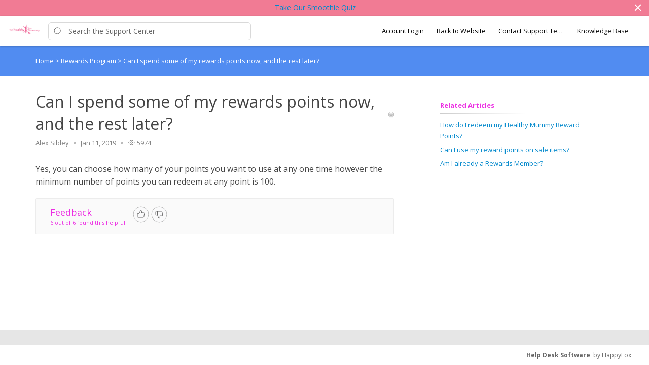

--- FILE ---
content_type: text/html; charset=utf-8
request_url: https://support.healthymummy.com/kb/article/142-can-i-spend-some-of-my-rewards-points-now-and-the-rest-later/
body_size: 8378
content:




<!DOCTYPE html>
<html lang="en">
    <head>
        <title>Can I spend some of my rewards points now, and the rest later? - The Healthy Mummy</title>
        <meta name="viewport" content="width=device-width, initial-scale=1">
        
        
            
	<meta property="og:type" content="article" />
	<meta property="og:site_name" content="The Healthy Mummy" />
	<meta property="og:url" content="https://support.healthymummy.com/kb/article/142-can-i-spend-some-of-my-rewards-points-now-and-the-rest-later/" />
	<meta name="author" content="text">
	
		
			<meta property="og:title" content="Can I spend some of my rewards points now, and the rest later? - The Healthy Mummy" />
		
		
		
		
		
	

        

        
            <link rel="stylesheet" href="https://hf-files-oregon.s3.amazonaws.com/hdpthehealthymummy_user_customized/support_center_brand_primary_dynamic.css?key=5ac6a48b-1b14-4615-ba72-0783fbe265f2">
        

        
            <link rel="shortcut icon" href="https://hf-files-oregon.s3.amazonaws.com/hdpthehealthymummy_user_customized/favicon.png" />
        
        <link href="https://d12tly1s0ox52d.cloudfront.net/static/190126112355/support_center/css/vendor.css" rel="stylesheet" type="text/css">
        <script src="https://d12tly1s0ox52d.cloudfront.net/static/190126112355/support_center/js/vendor.js"></script>
        
    </head>
    <style>
        :root {
            --hf-footer-height: 0px;
        }
    </style>
    <body class="hf-support-center ">
      <div class="">
        <div id="announcementBanner" style="
          display: none;
          padding: 12px 0;
          border-bottom: 1px solid #a9d5de;
          background: #f8ffff;
          text-align: center;
          color: #333;
          font-size: 14px;
          clear: both;" class="hf-announcement-banner">
          You are using an unsupported browser. Please update your browser to the latest version on or before July 31, 2020.
          <div id="announcementClose" style="padding: 2px 10px; cursor: pointer; float: right;">
            <img src="/media/svgs/close-icon.svg" alt="close" />
          </div>
        </div>
        <div id="articlePreviewBanner" style="
          display: none;
          padding: 12px 0;
          border-bottom: 1px solid #a9d5de;
          background: #f8ffff;
          text-align: center;
          color: #333;
          font-size: 14px;
          clear: both;" class="hf-announcement-banner">
          You are viewing the article in preview mode. It is not live at the moment.
        </div>
        <div class="above_header">
            
                
                    


<div class="hf-announcement" id="hf-announcement-1">
    <div class="hf-announcement_wrap">
        <div class="hf-announcement_content hf-editor-reset_list"><p><a href="https://quiz.tryinteract.com/#/62e8c1caad4205001899526c">Take Our Smoothie Quiz</a></p></div>
        <div class="hf-close-btn" role="button">
          <a href="#" id="top_banner_1">
            
            <svg id="close-btn-img" width="14" height="14" xmlns="http://www.w3.org/2000/svg"><path d="M12.912 1.03L1.264 12.68m11.648-.001L1.264 1.03" stroke="#FFF" stroke-width="2" fill="none"/><title>announcement close button</title></svg>
          </a>
        </div>
    </div>
</div>

<script type="text/javascript">
  
  $(document).ready(function() {
    showTopBanner(1, 13);
  });

</script>

                
            
        </div>

        <div class="hf-header">
            
                
                    







<div class="hf-user-profile-overlay" id="hf-user-profile-overlay"></div>
<div data-printable="false" class="hf-header_wrap" id="hf-header-wrap_2">
	<header id="hf-header_2" class="hf-header">
		<div class="hf-u-vertically-centered-container">
			<div class="hf-header_logo-wrap hf-mod-desktop">
				<a href="https://thehealthymummy.happyfox.com/home"><img src="https://hf-files-oregon.s3.amazonaws.com/hdpthehealthymummy_user_customized/logo.png" class="hf-header_logo" alt="company logo"></a>
			</div>
			
			<div class="hf-header_logo-wrap hf-mod-mobile">
				<a href="https://thehealthymummy.happyfox.com/home"><img src="https://hf-files-oregon.s3.amazonaws.com/hdpthehealthymummy_user_customized/logo.png" class="hf-header_logo hf-mod-mobile-logo" alt="company logo"></a>
			</div>
			
			
				
					<div class="hf-sc-search-container hf-mod-desktop">
						<input type="text" class="hf-header-search hf-sc-search-box" placeholder=" Search the Support Center " value="" aria-label="Support Center search bar"/>
						<div class="hf-sc-search-loader loader" style="display: none;"></div> 
					</div>
				
			
			
				
			
		</div>
		<nav class="hf-u-vertically-centered-container hf-margin-left-auto" aria-label="Main Menu">
			
			<div class="hf-mobile-search-trigger"><img src="https://d12tly1s0ox52d.cloudfront.net/static/190126112355/support_center/svgs/search.svg" alt="search icon" class="" /> </div>
			
			<a class="skip-to-content-link" href="#main">
				Skip to content
			</a>
			
			
				<div class="hf-header_link"><a href="https://secure.healthymummy.com/my-account/" class="hf-header_link-text" title="Account Login">Account Login</a></div>
			
				<div class="hf-header_link"><a href="https://secure.healthymummy.com/" class="hf-header_link-text" title="Back to Website">Back to Website</a></div>
			
				<div class="hf-header_link"><a href="https://support.healthymummy.com/new/" class="hf-header_link-text" title="Contact Support Team">Contact Support Team</a></div>
			
				<div class="hf-header_link"><a href="https://support.healthymummy.com/kb" class="hf-header_link-text" title="Knowledge Base">Knowledge Base</a></div>
			
			
			
			
		</nav>
		<div class="hf-hamburger-menu-container">
			<input type="checkbox" class="hf-open-hamburger-menu" id="hf-open-hamburger-menu">
			<label for="hf-open-hamburger-menu" class="hf-hamburger-menu-toggle" role="navigation">
				<p class="hf-menu-label-text">Menu</p>
				<div class="hf-spinner hf-diagonal hf-part-1"></div>
				<div class="hf-spinner hf-horizontal"></div>
				<div class="hf-spinner hf-diagonal hf-part-2"></div>
			</label>
			<nav id="hf-hamburger-menu">
				<ul class="hf-hamburger-menu-inner">
					
						
							<li class="hf-header_mobile-link"><a href="https://secure.healthymummy.com/my-account/" class="hf-header_link-text">Account Login</a></li>
						
							<li class="hf-header_mobile-link"><a href="https://secure.healthymummy.com/" class="hf-header_link-text">Back to Website</a></li>
						
							<li class="hf-header_mobile-link"><a href="https://support.healthymummy.com/new/" class="hf-header_link-text">Contact Support Team</a></li>
						
							<li class="hf-header_mobile-link"><a href="https://support.healthymummy.com/kb" class="hf-header_link-text">Knowledge Base</a></li>
						
						
					
				</ul>
			</nav>
		</div>
	</header>

	
	<div class="hf-mobile-search-bar">
		<div class="hf-sc-search-container">
			<input type="text" value=""  class="hf-sc-search-box" aria-label="Support Center search bar" placeholder="Search the Support Center">
			<div class="hf-sc-search-loader loader" style="display: none;"></div> 
		</div>
		<img src="https://d12tly1s0ox52d.cloudfront.net/static/190126112355/support_center/svgs/clear-icon.svg" alt="clear search" id="hf-clear-mobile-search" />
	</div>
	
</div>
<style>
	.hf-sc-search-loader.loader {
		position: absolute;
		right: 10px;
		top: calc(50% - 10px);
		width: 20px;
		padding: 2px;
		aspect-ratio: 1;
		border-radius: 50%;
		background: rgba(32, 32, 45, 1);
		--mask: conic-gradient(#0000 10%,#000), linear-gradient(#000 0 0) content-box;
		-webkit-mask: var(--mask);
		mask: var(--mask);
		-webkit-mask-composite: source-out;
		mask-composite: subtract;
		animation: loader-spin 1s infinite linear;
	}
	@keyframes loader-spin {to{transform: rotate(1turn)}}

	.hf-mobile-search-bar .hf-sc-search-loader.loader {
		right: -5px;
	}

	.hf-banner_search-box {
		padding: 20px 35px 20px 40px;
	}

	@media only screen and (max-width : 812px) {
		.hf-banner_search-box {
			padding: 10px 35px 10px 40px;
		}
	}
	
</style>
<script type="text/javascript">
  /**
   * TLS Deprecation announcement banner. This needs to be rendered above all widgets and hence the
   * HTML part is added in base.html above the user announcement section. The script to show/hide
   * is added here in order to get the SSL Protocol from the request which is set in the context
   * object for header.
   * **/
  var isBannerDismissed = localStorage.getItem('hf-tls-deprecation_warning_dismissed');
  var sslProtocol = "None";
  if (['TLSv1', 'TLSv1.0', 'TLSv1.1'].indexOf(sslProtocol) > -1 && !isBannerDismissed) {
    var bannerElement = document.querySelector('#announcementBanner');
    bannerElement.style.display = 'block';
    bannerElement.classList.add('hf-announcement-banner-open');
    document.querySelector('#announcementClose').addEventListener('click', function() {
      localStorage.setItem('hf-tls-deprecation_warning_dismissed', true);
      bannerElement.style.display = 'none';
      bannerElement.classList.remove('hf-announcement-banner-open');

      var ticketListWrap = $('.hf-ticket-list-wrap');
      var ticketDetailsWrap = $('.hf-ticket-details');
      var mySettingsWrap = $('.hf-settings-wrap');
      var is_sticky = "True";

      if (is_sticky == "True") {
        onScroll(); // To reset the sticky header positions
      }
      if (ticketListWrap.length) {
        ticketListWrap.css('top', ticketListWrap.position().top - 44);
      }
      if (ticketDetailsWrap.length) {
        ticketDetailsWrap.css('top', ticketDetailsWrap.position().top - 44);
      }
      if (mySettingsWrap.length) {
        mySettingsWrap.css('top', mySettingsWrap.position().top - 44);
      }
    }, { once: true });
  }
</script>

<script type="text/javascript">
window.onscroll = function() {
	onScroll()
};
function clearTicketSearch(){
	var url = new URLSearchParams(window.location.search);
	url.delete('q');
	window.location.href = '/tickets/?' + url.toString();
}
function onScroll() {
	var is_sticky = "True";
	if (is_sticky == "True") {
		var announcementHeight = $('.hf-announcement').outerHeight() || 0;
		var windowScrollValue = $(window).scrollTop()

		if ( windowScrollValue >= announcementHeight) {
      var bodyPadding = 60 + ($('.hf-announcement-banner-open').outerHeight() || 0);
      $('.hf-header, .hf-announcement-banner, .hf-mobile-search-bar').addClass('hf-mod-sticky');
			$('body').css("padding-top", bodyPadding + 'px');
		}
		else{
			$('.hf-header, .hf-announcement-banner, .hf-mobile-search-bar').removeClass('hf-mod-sticky');
			$('body').css("padding-top", '0');
		}
	}
	if (window.pageYOffset > 50) {
		$('#hf-scroll-to-top').fadeIn();
	} else {
		$('#hf-scroll-to-top').fadeOut();
	}
}

$(document).ready(function() {

	$('.hf-mobile-search-trigger').click(function(){
		$('.hf-mobile-search-bar').slideDown();
		$('#hf-clear-mobile-search').click(function() {
			$('.hf-mobile-search-bar input').val("");
			$('.hf-mobile-search-bar').slideUp();
		})
	})

	$(window).resize(function() {
    if( $(this).width() > 812 ) {
			$('.hf-mobile-search-bar').hide();
    }
	});

  $('#hf-supportCenterLanguageSwitcher').on('keydown click', function(e) {
	if(e.keyCode === 13 || e.type == "click") {
		$('#hf-supportCenterLanguageSwitcher').addClass('hf-sc-dropdown-open');
		$('.hf-sc-language-dropdown-option').attr('tabindex', '0');
		$(document).on('click.languageSwitcher', function(event) {
		if (!$(event.target).parents().hasClass('hf-sc-custom-dropdown')) {
			$('#hf-supportCenterLanguageSwitcher').removeClass('hf-sc-dropdown-open');
			$('.hf-sc-language-dropdown-option').removeAttr('tabindex');
			$(document).off('.hf-languageSwitcher');
		}
		});
	}
  });

  $('.hf-sc-language-dropdown-option').on('keydown click', function(e) {
	if(e.keyCode === 13 || e.type == "click") {
		var currentLocation = window.location;
		var language_id = $(this).data('index');
		var language_name = $(this).data('name');
		var returnUrl = window.location.pathname + window.location.search; 
		if (currentLocation.pathname.includes("/kb/article")){
		var available_translations = [{"language_id": 1, "language_name": "English", "language_display_name": "english", "article_id": 142, "article_slug": "can-i-spend-some-of-my-rewards-points-now-and-the-rest-later"}];
		var available_translation_ids = available_translations.map(function(item) {
			return item.language_id
		});
		var articleMapping = {};
			available_translations.forEach(function(item){
			articleMapping[item.language_id] =  item.article_id
			});
		if(available_translation_ids.indexOf(language_id) >= 0){
			returnUrl = "/kb/article/" + articleMapping[language_id];
		}
		}
		window.location = "/sc/set-language/?language_name=" + encodeURIComponent(language_name) + "&return_to=" + encodeURIComponent(returnUrl);
	}
  });

	$('#hf-user-profile-trigger').on('click', function() {
		if($('#hf-user-profile-dropdown').attr('data-open') == 'true') {
			$('#hf-user-profile-dropdown').attr('data-open', 'false');
			$('#hf-user-profile-overlay').hide();
		} else {
			var bannerHeight = $('.hf-announcement').is(':visible') ? $('.hf-announcement').outerHeight(true) : 0;
		  var headerHeight = $('.hf-header').outerHeight(true);
			$('#hf-user-profile-dropdown').attr('data-open', 'true');
			$('.hf-user-profile-overlay').css('top', bannerHeight + headerHeight);
			$('#hf-user-profile-overlay').show();
		}
		return false;
	});

	

	var delay = (function() {
		let timer = 0;
		return function (callback, ms) {
			clearTimeout(timer);
			timer = setTimeout(callback, ms);
		};
	})();
	$('.hf-sc-search-box').on({
		keyup: function(e) {
			e.stopPropagation();
			var search_text = encodeURIComponent($(this).val());
			var search_suggestions_container = $(e.target).siblings('.hf-sc-search-suggestions');
			var currentlyHighlightedOption = search_suggestions_container.find('.hf-sc-search-suggestion[aria-current=true]');
			if (e.keyCode === 13) {
				if (currentlyHighlightedOption.length) {
					window.location.href = currentlyHighlightedOption.find('a').attr('href');
				} else {
					const searchLoader = e.target.parentElement.querySelector('.hf-sc-search-loader');
					if (searchLoader) {
						searchLoader.style.display = 'block';
					}
					window.location.href = '/kb/search/?q=' + search_text;
				}
			} else if (e.keyCode === 40) {
					if (currentlyHighlightedOption.next().length) {
						currentlyHighlightedOption.attr('aria-current', false);
						currentlyHighlightedOption.next().attr('aria-current', true);
					} else {
						currentlyHighlightedOption.attr('aria-current', false);
						currentlyHighlightedOption = search_suggestions_container.find('li:first');
						currentlyHighlightedOption.attr('aria-current', true);
						search_suggestions_container.scrollTop(0);
					}
			} else if (e.keyCode === 38) {
					if (currentlyHighlightedOption.prev().length) {
						currentlyHighlightedOption.attr('aria-current', false);
						currentlyHighlightedOption.prev().attr('aria-current', true);
					}
			} else {
					if (search_text.length >= 3) {
					$('.hf-sc-search-suggestions').remove();
					$('.hf-sc-search-container').removeClass('hf-mod-open');
					delay(function()  {
						$.ajax('/get_related_kb_forums/', {
							contentType: 'application/json',
							data: { 'text': search_text },
							success: function(results) {
								if (results.length) {
									$('.hf-sc-search-container').addClass('hf-mod-open');
									$('<div class="hf-mobile-overlay"></div>').appendTo('body');
									var $ul = $('<ul class="hf-sc-search-suggestions"></ul>');
									results.forEach(function(result) {
										if (result.type === 'kb') {
											$ul.append('<li class="hf-sc-search-suggestion hf-mod-' + result.type +'"><a href="/kb/article/' +
																				result["id"] +'/">' +
																				'<span class="hf-sc-search-suggestion_title" title="Go to KB article">' + result["title"] + '</span>'
																				+"</a></li>");
										}
										if (result.type === 'forum') {
											$ul.append('<li class="hf-sc-search-suggestion hf-mod-' + result.type +'"><a href="/forum/post/' +
																				result["id"] +'/">' +
																				'<span class="hf-sc-search-suggestion_title" title="Go to forum post">' + result["title"] + '</span>'
																				+"</a></li>");
										}
										if (result.type === 'assist_ai_result') {
											$ul.append('<li class="hf-sc-search-suggestion hf-mod-' + result.type +'"><a href="' + result["url"] +'">' +
																				'<span class="hf-sc-search-suggestion_title" title="Go to ' + result["source"] + ' article">' + result["title"] + '</span>'
																				+'<em class="hf-sc-search-suggestion_source">' + result["source"] + '</em></a></li>');
										}
									});
									$ul.appendTo($('.hf-sc-search-container'));
									$ul.find('li:first').attr('aria-current', true);
								}
							}
						})
					}, 600);
				}  else {
						$('.hf-sc-search-suggestions').remove();
						$('.hf-sc-search-container').removeClass('hf-mod-open');
						$('.hf-mobile-overlay').remove();
				}
			}
			if(search_suggestions_container.length && currentlyHighlightedOption.length) {
				var search_suggestions_container_top = search_suggestions_container.offset().top;
    		var search_suggestions_container_bottom = search_suggestions_container_top + search_suggestions_container.height();
				var elemTop = currentlyHighlightedOption.offset().top;
    		var elemBottom = elemTop + currentlyHighlightedOption.height();
				if (elemBottom >= search_suggestions_container_bottom) {
					search_suggestions_container.scrollTop(0);
					search_suggestions_container.scrollTop(currentlyHighlightedOption.offset().top - search_suggestions_container.height());
				}
			}
		}
	});

	$(document).click( function(){
    $('.hf-sc-search-suggestions').remove();
		$('.hf-sc-search-container').removeClass('hf-mod-open');
		$('.hf-mobile-overlay').remove();
		$('#hf-user-profile-dropdown').attr('data-open', 'false');
		$('#hf-user-profile-overlay').hide();
	});
});

window.addEventListener("pagehide", function(event) {
		$('.hf-sc-search-loader').hide();
	}
);

</script>

                
            
        </div>
            
<link rel="stylesheet" href="https://d12tly1s0ox52d.cloudfront.net/static/190126112355/support_center/highlightjs/default.min.css">
<style>a {
    text-decoration: none;
}
.hf-pane-wrapper .hf-article_details a {
    font-size: inherit;
}
.hf-dot-seperator.hf-mod-grey {
    background-color: #;
}

.hf-pane-wrapper {
    display: flex;
    padding-bottom: 150px;
    justify-content: flex-start;
}
.hf-article_details .hf-article_title{
    display: flex;
    margin-bottom: 8px;
}
.hf-article_details .hf-article_content {
    margin-top: 30px;
}
.hf-article_content {
    overflow-x: hidden;
}
.hf-article_content .hf-article-table-wrap {
	max-width: 100%;
	overflow-x: scroll;
}
.hf-left-pane {
    width: 62%;
    margin-right: 8%;
}
.hf-right-pane {
    width: 25%;
}

.hf-article_content img {
  max-width: 100%;
  border: 1px solid #dee2e4;
}
.hf-article_content blockquote {
  font-style: italic;
  font-family: Georgia,Times,Times New Roman,serif;
  padding: 2px 8px 2px 20px;
  display: block;
  margin-top: 10px;
  margin-bottom: 10px;
  border-left: 3px solid #ccc;
}


.hf-article_title {
    font-size: 32px;
}

.hf-pane-wrapper a {
  font-size: 13px;
  text-decoration: none;
}

.hf-article-details_heading {
    display: inline-block;
    border-image-slice: 0 0 1 0;
    border-image-source: linear-gradient(to right, rgba(0, 0, 0, 0.2) 0%, rgba(0, 0, 0, 0) 100%);
    border-bottom: 2px solid;
    padding-bottom: 5px;
    padding-right: 60px;
    font-size: 13px;
    margin: 20px 0 10px;
}
.hf-article_detail_breadcrumb_container {
    margin-bottom: 30px;
    padding: 20px 0;
    margin-bottom: 30px;
    font-size: 13px;
}
.hf-article_details img {
    cursor: pointer;
}

@keyframes zoom {
    from {transform:scale(0)} 
    to {transform:scale(1)}
}
.hf-img-modal {
    display: none; 
    position: fixed; 
    z-index: 5; 
    padding-top: 100px;
    left: 0;
    top: 0;
    width: 100%; 
    height: 100%;
    overflow: auto; 
    text-align: center;
    background-color: rgba(0,0,0,0.9);
}
.hf-img-modal_wrap {
    display: inline-block;
    margin: 0 auto;
}
.hf-img-modal_close {
    display: none;
    cursor: pointer;
    display: block;
    text-align: right;
    max-width: 80%;
    margin: 0 auto;
    position: relative;
    right: -20px;
}

.hf-img-modal .hf-img-modal_content {
    margin: auto;
    display: block;
    max-width: 80%;
    animation-name: zoom;
    animation-duration: 0.6s;
    border: 10px solid #ddd;
}
@media only screen and (max-width : 812px) {
    .hf-pane-wrapper {
        display: block;
        padding-bottom: 50px;
    }
    .hf-left-pane {
        width: 100%;
        margin-right: 20px;
    }
    .table_of_contents {
        display: none;
    }
    .hf-right-pane {
        width: 100%;
    }
    .hf-custom-container {
        padding:0 30px;
    } 
}

@media (min-width: 1500px) {
    .hf-custom-container {
      width: 1170px;
    }
  }</style>
<style type="text/css" media="print">
	[data-printable="false"] {
		display: none !important;
	}
	.hf-custom-container .hf-left-pane {
		width: 100%;
	}
</style>

	<div data-printable="false" id="main" class="hf-article_detail_breadcrumb_container hf-banner_background-color" aria-label="Breadcrumb">
		<div class="hf-custom-container">
			<span>
				<a href="/kb/" class="hf-banner_text-color">Home</a>
				
	        <span class="hf-section-breadcrumb_seperator hf-banner_text-color"> > </span>
	          <a href="/kb/section/7/" aria-current=page class="hf-banner_text-color">
	            Rewards Program
	          </a>
	      
							<span class="hf-section-breadcrumb_seperator hf-banner_text-color"> > </span> <span class="hf-banner_text-color">Can I spend some of my rewards points now, and the rest later?</span></span>
		</div>
	</div>
	<div class="hf-custom-container">
		<div class="hf-pane-wrapper">
			<div class="hf-left-pane">
				<div>
					
				</div>
				<article class ="hf-article_details hf-editor-reset">
						<div class="hf-u-vertically-centered-container">
							<div class="hf-article_title" role="heading" aria-level="1">
								Can I spend some of my rewards points now, and the rest later?
							</div>
							<a data-printable="false" class="hf-u-push-right hf-u-cursor-pointer" href="javascript:window.print();">
								<img src="https://d12tly1s0ox52d.cloudfront.net/static/190126112355/support_center/svgs/print.svg" alt="print icon">
							</a>
						</div>
					
						
							

<section class="hf-article_info_10">
	
		<div class="hf-article_info_author_10">Alex Sibley</div>
		<span class="hf-dot-seperator hf-mod-grey"></span>
	
	
		<div class="hf-article_info_last_updated_10">Jan 11, 2019</div>
		<span class="hf-dot-seperator hf-mod-grey"></span>
	
	
		<div data-printable="false" class="hf-article_info_view_count_10">
			<img src="https://d12tly1s0ox52d.cloudfront.net/static/190126112355/support_center/svgs/view-count.svg" alt="views icon"/>
			5974
		</div>
		<span class="hf-dot-seperator hf-mod-grey"></span>
	
	
</section>
<script type="text/javascript">
	var articleState = "published";
	if (articleState == 'preview') {
		var bannerElement = document.querySelector('#articlePreviewBanner');
		bannerElement.style.display = 'block';
		bannerElement.classList.add('hf-announcement-banner-open');
	}
</script>

						
					
					<div class="hf-article_content"><p><span>Yes, you can choose how many of your points you want to use at any one time however the minimum number of points you can redeem at any point is 100.</span></p>
</div>
				</article>
				<div class="hf-bottom-pane">
					
						
							
<div data-printable="false" class="hf-kb-article-feedback">
  <div class="hf-kb-article-feedback_header">
    <div class="hf-kb-article-feedback_header_left">
      <div class="hf-kb-article-feedback_header_left_text">Feedback</div>
      <div class="hf-kb-article-feedback_header_left_stat">6 out of 6 found this helpful</div>
    </div>
    <div class="hf-kb-article-feedback_header_right">
        <input type="checkbox" class="hf-kb-article-feedback-icon_checkbox hf-mod-up-vote" title="Upvote" data-is-upvote=true id="upvote">
        <label class="hf-upvote-label" for="upvote" tabindex="0"></label>
        <input type="checkbox" class="hf-kb-article-feedback-icon_checkbox hf-mod-down-vote" title="Downvote" data-is-upvote=false id="downvote">
        <label class="hf-downvote-label" for="downvote" tabindex="0"></label>
    </div>
  </div>
  <div class="hf-kb-article-feedback-form">
    <div class="hf-kb-article-feedback_options">
      
        <p class="hf-kb-article-feedback_option">
          <input class="hf-kb-article-feedback_option_checkbox" type="checkbox" id="1" value="1" /> 
          <label for="1" class="hf-kb-article-feedback_option_label">Need additional information</label>
        </p>
      
        <p class="hf-kb-article-feedback_option">
          <input class="hf-kb-article-feedback_option_checkbox" type="checkbox" id="2" value="2" /> 
          <label for="2" class="hf-kb-article-feedback_option_label">Hard to understand</label>
        </p>
      
        <p class="hf-kb-article-feedback_option">
          <input class="hf-kb-article-feedback_option_checkbox" type="checkbox" id="3" value="3" /> 
          <label for="3" class="hf-kb-article-feedback_option_label">Inaccurate/irrelevant content</label>
        </p>
      
        <p class="hf-kb-article-feedback_option">
          <input class="hf-kb-article-feedback_option_checkbox" type="checkbox" id="4" value="4" /> 
          <label for="4" class="hf-kb-article-feedback_option_label">Missing/broken link</label>
        </p>
      
    </div>
    <input type="submit" class="hf-kb-article-feedback-form_submit-button" value=Submit disabled="disabled">
  </div>
</div>

<script type="text/javascript">
  $( document ).ready(function() {
    var url = window.location.pathname;
    if(url.split("/").slice(1)[0]==="staff") {
      $('.hf-kb-article-feedback').click(false);
    }
  });
  $('.hf-upvote-label').on('keydown', function() {
    if(event.keyCode === 13) {
      $('#upvote').trigger('click');
    }
  });
  $('.hf-downvote-label').on('keydown', function() {
    if(event.keyCode === 13) {
      $('#downvote').trigger('click');
    }
  });
  $('.hf-kb-article-feedback-icon_checkbox').on('click', function(event) {
    let $this = $(this);
    let isChecked = $this.is(':checked');
    $('.hf-kb-article-feedback-icon_checkbox').not(this).prop('checked', false);
    let isUpVoted = $this.data('is-upvote');
    if(isChecked && !isUpVoted) {
      $('.hf-kb-article-feedback-icon_checkbox').prop('disabled', true);
      submitFeedback(false).then(function(response) {
        $('.hf-kb-article-feedback-icon_checkbox').remove();
        $('.hf-kb-article-feedback_header').remove();
        $('.hf-kb-article-feedback-form').show();
        $("<p>Please let us know why this article wasn&#39;t helpful to you:</p>").insertBefore('.hf-kb-article-feedback-form');
        $('.hf-kb-article-feedback').attr('data-feedback-id', response.id);
      });
    } else {
      submitFeedback(true).then(function() {
        $('.hf-kb-article-feedback').html("<p>Thank you for your feedback</p>")
      });
      $('.hf-kb-article-feedback-form').hide();
    }
  });
  $('.hf-kb-article-feedback_option_checkbox').change(function() {
    var submit_button = $('.hf-kb-article-feedback-form_submit-button');
    if ($('.hf-kb-article-feedback_option_checkbox:checked').length > 0) {
      submit_button.removeAttr('disabled');
    } else {
      submit_button.attr('disabled', 'disabled');
    }
  });
  $('.hf-kb-article-feedback-form_submit-button').click(function() {
    var options = $('.hf-kb-article-feedback_option_checkbox:checked').map(function(){
                    return Number($(this).val());
                   }).get()
    var $this = $(this);
    $this.html('Submitting...');
    $this.prop('disabled', 'disabled');
    submitFeedback(false, options).then(function() {
        $('.hf-kb-article-feedback').html("<p>Thank you for your feedback</p>")
      }).catch(function() {
      $this.html('Submit');
      $this.removeAttr('disabled');
    });
  });
  function submitFeedback(is_up_voted, optionsList) {
    var options= optionsList || [];
    var data = {};
    var id = $('.hf-kb-article-feedback').data('feedback-id');
    if (options.length) {
      data.options = options;
    } else {
      data.is_up_voted = is_up_voted;
    }
    var article_id = "142";
    var url = options.length ? '/kb/article/' + article_id + '/actions/submit-feedback/' + id + '/options/': '/kb/article/' + article_id + '/actions/submit-feedback/';
    var method = options.length ? 'PATCH' : 'POST';
    return $.ajax(url, {
      type: method,
      contentType: 'application/json',
      beforeSend:function(xhr) {
        xhr.setRequestHeader("X-CSRFToken", 'KrexJVM6vGv3hZ9vzu3opubmw5U32PSAokeIwlgwQYZ77vYwFAoSAacznMaW3Huy');
      },
      data: JSON.stringify(data)
    })
  }
</script>

						
							

						
							

						
					
				</div>
			</div>
			<aside data-printable="false" class="hf-right-pane">
				
					
						<div class="hf-table_of_contents hf-table_of_contents_8">
	<h4 class="hf-article-details_heading">On This Page</h4>
</div>
<script type="text/javascript">
window.onload = function() {
	var onThisPageDiv = document.createElement('div');
	onThisPageDiv.setAttribute('class', 'hf-bookmarks_8');
	var tableOfContentsContainer = document.querySelector('.hf-table_of_contents_8');
	tableOfContentsContainer.appendChild(onThisPageDiv);
	var anchorLinks = document.querySelectorAll('.hf-article_content a[name]');
	var anchorLinksLength = anchorLinks.length;
	if (anchorLinksLength) {
		for (var i = 0; i < anchorLinksLength; i++) {
			var bookmark = document.createElement('a');
			bookmark.setAttribute('class', 'hf-bookmark');
			onThisPageDiv.appendChild(bookmark);
			bookmark.innerHTML += anchorLinks[i].innerText;
			bookmark.setAttribute('href', i);
		}		
	} else {
		tableOfContentsContainer.parentNode.removeChild(tableOfContentsContainer);
	}
	$('a.hf-bookmark').click(function(e){
		e.preventDefault();
		var targetScrollElement = $(this).attr("href");
		var targetScrollValue = $(anchorLinks[targetScrollElement]).offset().top -110;
		$('html, body').animate({scrollTop: targetScrollValue}, 1000);
	});
}
</script>
					
						


	<div data-printable="false" class="hf-related-articles_9">
		<h4 class="hf-article-details_heading">Related Articles</h4>
		<div>
			
				<div class="hf-related-articles_article-details">
					<a href="/kb/article/11-how-do-i-redeem-my-healthy-mummy-reward-points/">How do I redeem my Healthy Mummy Reward Points?</a>
				</div>
			
				<div class="hf-related-articles_article-details">
					<a href="/kb/article/144-can-i-use-my-reward-points-on-sale-items/">Can I use my reward points on sale items?</a>
				</div>
			
				<div class="hf-related-articles_article-details">
					<a href="/kb/article/12-am-i-already-a-rewards-member/">Am I already a Rewards Member?</a>
				</div>
			
		</div>
	</div>

					
				
			</aside>
		</div>
	</div>
	<div class="hf-img-modal">
			<div class="hf-img-modal_wrap">
					<a class="hf-img-modal_close">
						<img id ="hf-close-btn-img" src="https://d12tly1s0ox52d.cloudfront.net/static/190126112355/support_center/svgs/close-btn.svg" alt="close button">
					</a>
					<img src="" class="hf-img-modal_content"/>
			</div>
	</div>
	</div>
	</div>
	<script src="https://d12tly1s0ox52d.cloudfront.net/static/190126112355/support_center/highlightjs/highlight.min.js"></script>
	<script type="text/javascript">
		var is_preview = "";
		if(is_preview == "True") {
			document.addEventListener("click",PreviewMode,true);
			function PreviewMode(e){
				e.stopPropagation();
				e.preventDefault();
			}
		}
		$('.hf-article_content table').wrap('<div class="hf-article-table-wrap"></div>');
		$('.hf-article_content img').click(function() {
			var imageSrc = $(this).attr('src');
			$('.hf-img-modal .hf-img-modal_content').attr("src", imageSrc);
			$('.hf-img-modal').fadeIn();
			$('.hf-img-modal_close').fadeIn("slow");
			$('.hf-img-modal').click(function(){
				$('.hf-img-modal').fadeOut();
				$('.hf-img-modal_close').fadeOut();
				$('.hf-img-modal .hf-img-modal_content').attr("src", "");
			})
		});
		hljs.initHighlighting();
		</script>

            
                
                    
<footer data-printable="false" class="hf-footer">
	<div class="hf-footer_content">
		<nav>
			
				
			
		</nav>
		
	</div>
	<div class="hf-branding">
		<span class="hf-branding_text">
			<a href="https://www.happyfox.com/" class="hf-branding-link">Help Desk Software</a> &nbsp;by HappyFox
		</span>
	</div>
</footer>

                
            
        
        
        <div id="hf-scroll-to-top" class="hf-scroll-to-top"><img src="https://d12tly1s0ox52d.cloudfront.net/static/190126112355/support_center/svgs/go-to-top.svg" alt="scroll to top icon"/></div>
      </div>
    </body>
    <script type="text/javascript">
        $(document).ready(function() {
            $("#hf-scroll-to-top").click(function() {
                $("html, body").animate({ scrollTop: 0 }, "slow");
            });
            if($('.hf-toast-message').length) {
              setTimeout(closeToastMessage, 3500);
            }
            bodyBottomPadding();

            $(window).resize(function() {
	            bodyBottomPadding();
            });
        });
        function closeToastMessage() {
          var toastMessageElement = $('.hf-toast-message').not('.hf-u-hide');
          if(toastMessageElement.length) {
            toastMessageElement.addClass('hf-toast-message-collapse');
            setTimeout(function() {
              toastMessageElement.remove();
            }, 500);
          }
        }
        function getCookie(name) {
          var cookieValue = null;
          if (document.cookie && document.cookie !== '') {
            var cookies = document.cookie.split(';');
            for (var i = 0; i < cookies.length; i++) {
              var cookie = cookies[i].trim();
              if (cookie.substring(0, name.length + 1) === (name + '=')) {
                cookieValue = decodeURIComponent(cookie.substring(name.length + 1));
                break;
              }
            }
          }
          return cookieValue;
        }
        function showTopBanner(widget_id, cache_key) {
            if ('' == 'preview') {
                $('#hf-announcement-' + widget_id).slideDown('fast');
            } else {
                var topBannerCookie = getCookie('top_banner_' + widget_id);
                if ((typeof topBannerCookie === "undefined") || (topBannerCookie != cache_key)) {
                    $('#hf-announcement-' + widget_id).slideDown('fast');
                }
                $('#top_banner_' + widget_id).click(function() {
                    $('#hf-announcement-' + widget_id).slideUp('fast');
                    document.cookie = "top_banner_" + widget_id + "=" + cache_key + "; path=/";
                    if(typeof handleAnnouncementClose == 'function') {
                      // callback function to handle repositioning elements if the announcement bar closes
                      setTimeout(handleAnnouncementClose, 200);
                    }
                });
            }
        }

        function bodyBottomPadding() {
            if( $('.hf-footer').length )  {
                var footerHeight = $('.hf-footer').innerHeight();
                $('body').css("padding-bottom", footerHeight);
                document.documentElement.style.setProperty('--hf-footer-height', footerHeight + 'px');
            }
        }
    </script>
    <script type="text/javascript">
    window.HAPPYFOX_CONTACT = {};
    
</script>
</html>


--- FILE ---
content_type: text/css
request_url: https://hf-files-oregon.s3.amazonaws.com/hdpthehealthymummy_user_customized/support_center_brand_primary_dynamic.css?key=5ac6a48b-1b14-4615-ba72-0783fbe265f2
body_size: 59478
content:
@import url(https://fonts.googleapis.com/css?family=Open+Sans:400,600,700&amp;display=swap);@-ms-viewport{width:device-width}*{box-sizing:inherit}body{box-sizing:border-box;position:relative;font-size:16px;margin:0;min-height:100vh}body,h1,h2,h3,h4,h5,h6,p,ol,ul{margin:0;padding:0}ol,ul{list-style:none}img{max-width:100%;height:auto}.hf-editor-reset table,.cke_reset table{border-collapse:collapse}.hf-editor-reset ol,.hf-editor-reset ul,.hf-editor-reset_list ol,.hf-editor-reset_list ul,.cke_reset ol,.cke_reset ul{margin:0 20px 20px 0;padding-left:40px}.hf-editor-reset ol ul,.hf-editor-reset ol ol,.hf-editor-reset ul ul,.hf-editor-reset ul ol,.hf-editor-reset_list ol ul,.hf-editor-reset_list ol ol,.hf-editor-reset_list ul ul,.hf-editor-reset_list ul ol,.cke_reset ol ul,.cke_reset ol ol,.cke_reset ul ul,.cke_reset ul ol{margin:0 20px 0 0}.hf-editor-reset blockquote,.cke_reset blockquote{font-style:italic;font-family:Georgia,Times,Times New Roman,serif;padding:2px 8px 2px 20px;display:block;margin-top:10px;margin-bottom:10px;border-left:3px solid #ccc}.hf-editor-reset ol,.hf-editor-reset ol,.hf-editor-reset_list ol,.hf-editor-reset_list ol,.cke_reset ol{list-style-type:decimal;line-height:1.6}.hf-editor-reset ul,.hf-editor-reset_list ul,.cke_reset ul{list-style-type:disc;line-height:1.6}.hf-editor-reset p,.hf-editor-reset i,.hf-editor-reset b,.hf-editor-reset u,.hf-editor-reset strong,.cke_reset p,.cke_reset i,.cke_reset b,.cke_reset u,.cke_reset strong{line-height:1.6;letter-spacing:normal;word-wrap:break-word}.hf-editor-reset h1,.cke_reset h1{font-size:26px;margin:8px 0}.hf-editor-reset h2,.cke_reset h2{font-size:19px;margin:10px 0}.hf-editor-reset h3,.cke_reset h3{margin:13px 0;font-size:15px;font-family:inherit;color:inherit}.hf-editor-reset h4,.cke_reset h4{font-size:13px;margin:17px 0}.hf-editor-reset img,.cke_reset img{max-width:100%;height:auto !important}.hf-editor-reset strong,.hf-editor-reset b,.cke_reset strong,.cke_reset b{font-weight:900}.hf-article_details.hf-editor-reset ol li,.hf-article_details.hf-editor-reset ul li{white-space:normal !important}.hf-editor-reset .hf-counter-list ol{list-style-type:none;counter-reset:kb-list-item;margin-bottom:0;padding-left:25px}.hf-editor-reset .hf-counter-list ol li{margin-left:0 !important}.hf-editor-reset .hf-counter-list ol>li{display:table;counter-increment:kb-list-item}.hf-editor-reset .hf-counter-list ol>li:before{content:counters(kb-list-item,".") ".";display:table-cell;padding-right:.4em;font-size:inherit;font-weight:inherit}.hf-editor-reset .hf-counter-list li ol>li:before{content:counters(kb-list-item,".") "."}@keyframes hf-scale-up{0%{opacity:0;transform:translateY(-20%)}100%{opacity:1;transform:translateY(0)}}@keyframes hf-scale-down{0%{opacity:1;transform:translateY(0)}100%{opacity:0;transform:translateY(-20%)}}.hf-toast-message{position:absolute;top:0;z-index:6;display:flex;align-items:center;justify-content:center;width:100%;min-height:20px;border-bottom:1px solid #a9d5de;background:#f8ffff;box-shadow:0 2px 10px 0 rgba(0,0,0,.2);font-size:16px;animation:hf-scale-up .5s forwards}.hf-toast-message.hf-toast-message-collapse{animation:hf-scale-down 500ms forwards}.hf-toast-message_text{margin:12px 40px}.hf-toast-message_close{position:absolute;top:15px;right:16px;cursor:pointer}.hf-toast-message_close svg path{stroke:#404040}.hf-toast-message_close svg path:hover{stroke:#000}.hf-scroll-to-top{display:none;position:fixed;right:2%;bottom:8%;z-index:4;width:50px;height:50px;border-radius:50%;background:#fff;font-size:28px;cursor:pointer;transition:all .2s ease}.hf-scroll-to-top:hover{box-shadow:0 5px 20px 0 rgba(0,0,0,0.15);bottom:8.3%}.hf-form-field{margin-bottom:5px}.hf-form-field_required:after{content:"*";color:#666}.hf-form-field_label,.hf-checkbox_text{font-size:14px}.hf-form-field_value{margin:5px 0;padding:10px 12px;width:100%;outline:0;display:inline-block;border-radius:5px;border:solid 1px #e8e8e8;background-color:#fff;font-size:14px}.hf-form-field_value:focus{border:1px solid #08c}.hf-mod-custom-field-helptext{font-size:11px;margin-bottom:10px;color:#666}.hf-form-field_btn{width:100%;height:40px;border-radius:5px;margin:10px 0;font-size:18px;border:0}.hf-mod-form-field-btn-small{width:auto;margin-right:15px;padding:0 15px}.hf-form-error{margin:10px 0;padding:20px;background:#fdf7f7;border:1px solid #c9352b;border-radius:3px;font-size:13px;color:#666;display:none}.hf-form-field_error-text{transition:.2s all ease;display:block;font-size:11px;color:red}.hf-form-field.hf-error .hf-form-field_error-text{display:block;margin:0 0 10px}.hf-form-field.hf-error .hf-form-field_value,.hf-form-field.hf-error .hf-multioption-wrap{border:1px solid red}.hf-mod-button-disabled{opacity:.5;pointer-events:none;cursor:not-allowed}.select2.select2-container{margin:5px 0}.hf-form-field.hf-error .select2-container .hf-select2-container.select2-selection--single{border-color:red}.select2-container .hf-select2-container.select2-selection--single{border:1px solid #e8e8e8;height:40px;font-size:13px}.select2-container .hf-select2-container.select2-selection--single .select2-selection__rendered{padding-top:4px}.select2-container .hf-select2-container.select2-selection--single .select2-selection__arrow{top:8px}.select2-container.select2-container--open .hf-select2-container{border-color:#08c}.hf-select2-dropdown .select2-search--dropdown .select2-search__field{padding:6px 10px;font-size:13px}.hf-select2-dropdown .select2-search--dropdown .select2-search__field:focus{outline:0;border-color:#08c}.hf-select2-dropdown .select2-results{font-size:13px}.select2-container--open .hf-select2-dropdown{border-color:#08c}.hf-tooltip-toggle{cursor:pointer;position:relative;z-index:2}.hf-tooltip-toggle::before{position:absolute;bottom:128%;left:-38%;background-color:#000;border-radius:5px;color:#fff;content:attr(aria-label);padding:10px;text-transform:none;transition:all .5s ease;width:140px}.hf-tooltip-toggle::after{position:absolute;top:-5px;left:50%;border-left:5px solid transparent;border-right:5px solid transparent;border-top:5px solid #000;content:" ";font-size:0;line-height:0;margin-left:-5px;width:0}.hf-tooltip-toggle::before,.hf-tooltip-toggle::after{color:#fff;font-size:12px;opacity:0;pointer-events:none;text-align:left}.hf-tooltip-toggle:focus::before,.hf-tooltip-toggle:focus::after,.hf-tooltip-toggle:hover::before,.hf-tooltip-toggle:hover::after{opacity:1;transition:all .75s ease}.hf-tooltip-toggle.hf-mod-new-ticket-tooltip::before{left:0;width:400px}.hf-tooltip-toggle.hf-mod-new-ticket-tooltip::after{left:0;left:80px}.hf-mod-custom_field_label{display:inline;margin-right:5px}.hf-tooltip-toggle.hf-mod-custom_field_tooltip::before{bottom:111%;left:-10px;width:400px}.hf-tooltip-toggle.hf-mod-custom_field_tooltip::after{top:-2px;left:5px}.hf-form-field_value-multioption ul{background:#fff;padding:10px 10px 4px;border:1px solid #e8e8e8;margin:10px 0 5px;border-radius:5px}.hf-form-field_value-multioption ul li{display:block;min-height:25px;margin:0 0 5px}.hf-form-field_value-multioption ul li:last-child{margin:0}.hf-form-field_value-multioption ul li label input{padding-right:20px}.hf-checkbox input{cursor:pointer;margin-right:10px}.hf-checkbox_text{cursor:pointer;line-height:20px}.hf-form-field_value::placeholder{color:#999;opacity:1}.hf-form-field_value:-ms-input-placeholder{color:#999}.hf-form-field_value::-ms-input-placeholder{color:#999}label.hf-checkbox{display:flex;justify-content:flex-start}@media only screen and (max-width:425px){.hf-tooltip-toggle::before{width:230px;bottom:117%}}.hf-u-icon-left-margin{margin-left:5px}.hf-u-icon-right-margin{margin-right:5px}.hf-u-show{display:block}.hf-u-hide{display:none}.hf-u-cursor-pointer{cursor:pointer}.hf-u-push-right{margin-left:auto}.hf-ml-15{margin-left:15px}.hf-ml-10{margin-left:10px}.hf-u-vertically-centered-container{display:flex;align-items:center}.hf-u-vertical-middle{vertical-align:middle}.hf-u-disabled{opacity:.5;pointer-events:none}.hf-u-position-relative{position:relative}.cke_toolgroup,.cke_combo_button{border:none !important;padding:0 !important;background-color:@editor-bg-color !important;background-image:none !important;box-shadow:none !important}.cke_toolgroup{margin:0 !important}a.cke_combo_button{padding:0 !important}.cke_combo_on a.cke_combo_button,.cke_combo_off a.cke_combo_button:hover,.cke_combo_off a.cke_combo_button:focus,.cke_combo_off a.cke_combo_button:active{margin-left:0 !important}a.cke_combo_button:hover{margin:0 !important;padding:0 !important}.cke_combo:after{border-right:none !important}.cke_combo_text{width:auto !important}.cke_combo__font span.cke_combo_text{width:43px !important}a.cke_button_off:hover,a.cke_button_off:focus,a.cke_button_off:active{padding:4px 6px !important}a.cke_button:hover{border:none !important;border-radius:3px !important;padding:4px 6px;background:#ededed !important;box-shadow:none !important;background-image:none !important}a.cke_button:after{border-right:none !important}.cke_toolbar{padding-left:3px !important;margin-left:3px !important}.cke_panel_grouptitle{display:none !important;opacity:0 !important}a.cke_button_on{border:none !important;padding:4px 6px !important;background-color:#ededed !important;background-image:none !important;box-shadow:none !important}a.cke_button_on:hover{padding:4px 6px !important}.hf-inline-attachment_url-container{height:200px;border-right:1px solid rgba(151,151,151,0.2);padding:12px;background-color:#f7f7f7;flex:.4;overflow-y:auto}.hf-inline-attachment_footer .hf-button-link{margin-top:5px}.hf-inline-attachment_url-input{padding:6px;width:50%}.hf-inline-attachment_browse-button{width:115px;height:30px;margin-top:5px;margin-right:10px;border-radius:8px;padding:5px 11px;color:#5a6362;background-color:#dfe1e1;font-size:13px;cursor:pointer}.hf-inline-attachment-container{display:flex}.hf-inline-attachment_file-container{flex:.6;padding:25px 15px;overflow-y:auto}.hf-inline-attachment_file-container:empty{background-image:url(https://d12tly1s0ox52d.cloudfront.net/static/300822125926/support_center/images/drag%26drop.png);background-position:center;background-size:140px 140px;background-repeat:no-repeat}.hf-inline-attachment_close-button{height:40px;margin-left:auto;border-left:1px solid #979797;border-top-right-radius:4px;padding:4px 13px;font-size:19px;color:#fff;cursor:pointer}.hf-inline-attachment-icon{position:absolute;bottom:207px;margin-left:13px;border-radius:5px;padding:5px 7px;cursor:pointer}.hf-inline-attachment{position:absolute;bottom:291px;left:0;z-index:2;width:100%;margin:0;border-radius:8px;background-color:#fff;box-shadow:0 2px 24px 0 rgba(0,0,0,.24)}.hf-inline-attachment-icon.hf-mod-new-ticket{bottom:unset;top:25px}.hf-inline-attachment-icon:hover,.hf-reply-attachments:hover{background-color:#efefef}.hf-inline-attachment_footer{display:flex;border-top:1px solid #ededed;padding:12px;background-color:#f9fafb}.hf-popover-header{height:40px;border-radius:4px 4px 0 0;padding:0 0 0 12px;background-color:#5a6362;color:#fff}.hf-attachments-input{width:1px;filter:alpha(opacity=0);opacity:0}.hf-inline-attachment:after{position:absolute;left:20px;width:0;height:0;border-style:solid;border-width:8px 8px 0;border-color:#fff transparent transparent;content:''}.hf-inline-attachment_error-container{font-size:12px;color:red}.hf-mod-safari .hf-checkbox input{flex:0 0 auto;zoom:1.3;margin-top:2px}.hf-announcement-banner.hf-mod-sticky{position:fixed;top:0;left:0;right:0;z-index:5}.hf-announcement-banner-open ~ .hf-header.hf-mod-sticky,.hf-announcement-banner-open ~ .hf-header.hf-mod-sticky .hf-header.hf-mod-sticky{top:45px}body{color:#ec2ee3;background:#fff;font-family:'Open Sans',sans-serif;font-weight:400;font-style:normal}article{font-family:'Open Sans',sans-serif;font-weight:400;font-style:normal;color:#454545}input,textarea{font-family:inherit}a{font-family:'Open Sans',sans-serif;font-weight:400;font-style:normal;color:#08c}a:hover{font-family:'Open Sans',sans-serif;font-weight:400;font-style:normal;color:#069}.hf-article_details a{color:#08c}.hf-article_details a:hover,.hf-header_link-text:hover{color:#069}button,input[type="submit"],.hf-form-field_btn,.hf-form-field_btn:hover{background:#000;color:#fff;cursor:pointer;font-family:'Open Sans',sans-serif}.hf-branding{background:#fff}.hf-custom-container{margin:0 auto;padding:0 15px;max-width:100%}@media(min-width:768px){.hf-custom-container{width:750px}}@media(min-width:992px){.hf-custom-container{width:970px}}@media(min-width:1200px){.hf-custom-container{width:1170px}}@media(min-width:1500px){.hf-custom-container{width:1440px}}@media only screen and (max-width :812px){.hf-custom_message_wrap{left:50%;transform:translateX(-50%)}}.hf-banner{position:relative;min-height:420px;padding:100px 0;background-color:#518cf1;background-image:url('https://s3.us-west-2.amazonaws.com/hf-files-oregon/hdpthehealthymummy_user_customized/2021/11-21/d8bdfa91-5dbc-4a95-97ca-813f51618bac/The_Healthy_Mummy_Logo.jpg');background-size:cover;background-repeat:no-repeat}.hf-banner a{word-break:break-all}.hf-banner_overlay{position:absolute;top:0;left:0;right:0;z-index:1;width:100%;height:100%;background:#000;opacity:calc(50 * 0.01)}.hf-banner_content{position:relative;z-index:2}.hf-banner_heading{margin:30px 0;color:#fff;font-size:42px;font-weight:900;text-align:center}.hf-banner_search-box{display:block;border:1px solid #ccc;border-radius:6px;padding:20px 15px 20px 40px;width:100%;background:#fff url(https://d12tly1s0ox52d.cloudfront.net/static/300822125926/support_center/svgs/search.svg) no-repeat 15px center;background-size:17px;color:#666}.hf-banner_search-box::-webkit-input-placeholder{color:#b3b3b3}.hf-banner_search-box::-moz-placeholder{color:#b3b3b3}.hf-banner_search-box:-ms-input-placeholder{color:#b3b3b3}.hf-banner-search_text:focus{outline:0}.hf-banner-search_text::placeholder{color:#b3b3b3;font-size:16px}.hf-sc-search-box{font-size:16px}.hf-banner .hf-sc-search-container{max-width:750px}.hf-banner_background-color{background-color:#518cf1}.hf-banner_text-color{color:#fff}a.hf-banner_text-color:hover{color:#fff;text-decoration:underline}@media only screen and (max-width :812px){.hf-banner{min-height:320px;padding:80px 5px}.hf-banner_heading{margin:0 0 15px 0}.hf-banner_search-box{padding:10px 15px 10px 40px}.hf-banner .hf-sc-search-container{max-width:80%}}@media only screen and (max-width :512px){.hf-banner_heading{font-size:24px}.hf-banner{min-height:160px;padding:80px 5px}.hf-banner .hf-sc-search-container{width:80%}}header.hf-header{display:flex;justify-content:space-between;align-items:center;width:100%;height:60px;padding:15px;background-color:#fff;color:#000;box-shadow:0 1px 3px 0 rgba(0,0,0,0.2)}.hf-header_wrap{position:relative;z-index:3}.hf-header.hf-mod-sticky{position:fixed;top:0;left:0;right:0;z-index:4}.hf-header_logo{display:inline-block;vertical-align:middle;max-height:35px}.hf-header_logo-wrap{margin-right:5px;padding-right:8px;max-width:150px}.hf-header_logo.hf-mod-mobile-logo{display:none}.hf-header-support-center-name{position:relative;padding-left:15px;padding-top:1.5px;font-size:16px;color:#000;font-weight:600}.hf-header-support-center-name:before{content:' ';display:block;position:absolute;left:0;top:4px;width:1px;height:18px;background-color:#000}.hf-header_mobile-logo{display:none}.hf-u-vertically-centered-container{display:flex;align-items:center}.hf-header_mobile-link{display:none}.hf-header_link-text{display:block;max-width:130px;margin-right:25px;overflow:hidden;font-size:13px;text-decoration:none;white-space:nowrap;text-overflow:ellipsis;color:#000}.hf-header_mobile-link .hf-header_link-text{max-width:100%}.hf-user-profile-section{position:relative;cursor:pointer}.hf-user-profile-section .hf-user-profile-trigger{display:flex;align-items:center}.hf-user-profile-section .hf-user-profile_pic{border-radius:50%;width:30px;height:30px;object-fit:cover}.hf-user-profile-section .hf-user-profile_initial{display:flex;align-items:center;justify-content:center;width:30px;height:30px;border-radius:50%;text-align:center;font-size:12px;color:#fff;text-shadow:0 1px 0 rgba(0,0,0,0.3);text-transform:uppercase}.hf-user-profile-section .hf-profile_arrow{width:10px;height:23px;margin-left:2px}.hf-user-profile-section_content{position:absolute;top:calc(100% + 15px);right:-15px;z-index:2;width:320px;margin:0;background-color:#fff;box-shadow:0 2px 22px 0 rgba(0,0,0,0.22);border-bottom-left-radius:8px;opacity:0;visibility:hidden;transform:scale(.9);transform-origin:top right;transition:all .2s ease-in-out,visibility 0s linear .2s}.hf-user-profile-section_content[data-open=true]{opacity:1;visibility:visible;transform:scale(1);transition-delay:0s,0s}.hf-user-profile_name{font-size:16px;font-weight:600;color:#000;background-color:#edf3fd;padding:14px 20px;border-bottom:1px solid #e6e6e6}.hf-user-profile_option{padding:13px 20px 10px;font-size:14px;color:#000;display:block}.hf-user-profile_option label{color:#000;margin-left:10px;vertical-align:super;text-decoration:none}.hf-user-profile_option:hover label{color:#08c;cursor:pointer}.hf-user-profile_option.hf-mod-my-settings:hover svg g{stroke:#08c}.hf-user-profile_option.hf-mod-logout:hover svg g{fill:#08c}@keyframes hf-overlay-fade-in{from{opacity:0}to{opacity:1}}.hf-user-profile-overlay{display:none;z-index:3;position:fixed;right:0;bottom:0;left:0;background-color:rgba(89,92,100,.5);top:43px;animation:hf-overlay-fade-in .2s ease-out forwards}.hf-hamburger-menu-container{display:none;width:22px;height:22px;cursor:pointer}#hf-hamburger-menu{position:absolute;right:0;width:100%;height:0;top:60px;z-index:3;transform:translateY(100%);opacity:0;transition:all 250ms ease-in-out;background:#fff;border-radius:0 0 10px 10px;overflow:hidden}.hf-hamburger-menu-inner{margin:0;padding:0;border:1px solid rgba(51,51,51,0.10);border-radius:0 0 10px 10px}.hf-hamburger-menu-inner li{list-style:none;font-weight:bold;padding:20px;cursor:pointer;border-bottom:1px solid #00000033}.hf-hamburger-menu-inner li:first-child{border-top:1px solid #00000033}.hf-hamburger-menu-inner li:last-child{border-bottom:0}input[type="checkbox"].hf-open-hamburger-menu:checked ~ #hf-hamburger-menu{opacity:1;transform:translateY(0);height:auto}input[type=checkbox].hf-open-hamburger-menu{transition:all .3s;box-sizing:border-box;display:none}.hf-menu-label-text{display:none}.hf-hamburger-menu-toggle{transition:all .3s;box-sizing:border-box;cursor:pointer;height:22px;width:22px;position:absolute;z-index:2;display:flex;flex-direction:column;justify-content:center}.hf-spinner{transition:all .3s;box-sizing:border-box;position:absolute;height:3px;width:22px;background-color:#000}.hf-horizontal{transition:all .3s;box-sizing:border-box;position:relative;float:left;margin-top:3px}.hf-diagonal.hf-part-1{position:relative;transition:all .3s;box-sizing:border-box;float:left}.hf-diagonal.hf-part-2{transition:all .3s;box-sizing:border-box;position:relative;float:left;margin-top:3px}input[type=checkbox]:checked ~ .hf-hamburger-menu-toggle>.hf-horizontal{transition:all .3s;box-sizing:border-box;opacity:0}input[type=checkbox]:checked ~ .hf-hamburger-menu-toggle>.hf-diagonal.hf-part-1{transition:all .3s;box-sizing:border-box;transform:rotate(135deg);margin-top:8px}input[type=checkbox]:checked ~ .hf-hamburger-menu-toggle>.hf-diagonal.hf-part-2{transition:all .3s;box-sizing:border-box;transform:rotate(-135deg);margin-top:-9px}.hf-sc-custom-dropdown{position:relative;display:inline-block;font-size:13px}.hf-sc-custom-dropdown .hf-sc-dropdown-selected{cursor:pointer;color:#000;margin-right:15px}.hf-sc-custom-dropdown .hf-sc-dropdown-selected::after{content:' ';position:absolute;top:38%;right:0;border:5px solid transparent;border-bottom:0;border-top-color:#fff;transform:translateY(-38%)}.hf-sc-custom-dropdown .hf-sc-dropdown-selected::before{content:' ';position:absolute;top:50%;right:0;border:5px solid transparent;border-bottom:0;border-top-color:#000;transform:translateY(-50%)}.hf-sc-custom-dropdown .hf-sc-dropdown-options{position:absolute;top:37px;right:-10px;left:50%;z-index:-1;border-radius:0 0 5px 5px;padding:0;color:#333;width:180px;font-size:13px;max-height:250px;overflow-y:auto;background-color:#fff;box-shadow:0 2px 22px 0 rgba(0,0,0,.22);opacity:0;pointer-events:none;list-style-type:none;transform:translate(-50%,-150%);transition:all .4s cubic-bezier(0,0,0.08,-1.17);transition:all .4s cubic-bezier(0,-0.03,0.68,-0.3)}.hf-sc-custom-dropdown.hf-sc-dropdown-open .hf-sc-dropdown-options{display:block;padding:20px 8px 10px;opacity:1;pointer-events:auto;transform:translate(-50%,0);transition:all .4s cubic-bezier(0,0,0.26,1.39)}.hf-sc-custom-dropdown .hf-sc-dropdown-options li{cursor:pointer;padding:5px 10px}.hf-sc-custom-dropdown .hf-sc-dropdown-options li:hover{background-color:#e7e7e7}.hf-header-search{border:solid 1px #d9d9d9;border-radius:6px;padding:3px 35px;height:35px;width:400px;background:#fff url(https://d12tly1s0ox52d.cloudfront.net/static/300822125926/support_center/svgs/search.svg) no-repeat 10px center;color:black;background-size:16px;font-size:14px}.hf-header-search::-ms-clear{display:none}.hf-header-search::-webkit-input-placeholder{font-size:14px;color:#666}.hf-header-search::-moz-placeholder{font-size:14px;color:#666}.hf-header-search:-ms-input-placeholder{font-size:14px;color:#666}.hf-mobile-search-trigger{display:none}.hf-mobile-search-bar{display:none}.hf-mobile-search-bar.hf-mod-sticky{position:fixed;top:60px;left:0;right:0;z-index:4}.hf-header_logo-wrap.hf-mod-mobile{display:none}.skip-to-content-link{background:#294679;color:#fff;height:30px;left:45%;text-align:center;padding:6px;position:absolute;border-bottom-left-radius:2px;border-bottom-right-radius:2px;transform:translateY(-1000%);transition:transform .3s}.skip-to-content-link:focus{transform:translateY(-50%)}.hf-language-switcher{margin-right:28px}.hf-sc-search-container{position:relative}.hf-banner .hf-sc-search-container{margin:0 auto}.hf-sc-search-container.hf-mod-header{margin:0 10px}.hf-sc-search-container.hf-mod-open{z-index:2}.hf-sc-search-container.hf-mod-open .hf-sc-search-box{border-bottom:1px solid #ccc;border-radius:6px 6px 0 0}.hf-sc-search-suggestions{position:absolute;width:100%;max-height:300px;border:1px solid #ccc;border-top:0;border-radius:0 0 6px 6px;overflow-y:auto;background:#fff}.hf-sc-search-suggestion{display:flex;border-bottom:1px solid #ccc;cursor:pointer}.hf-sc-search-suggestion.hf-mod-kb a{background:url(https://d12tly1s0ox52d.cloudfront.net/static/300822125926/support_center/svgs/sc-kb.svg) 15px center no-repeat}.hf-sc-search-suggestion.hf-mod-forum a{background:url(https://d12tly1s0ox52d.cloudfront.net/static/300822125926/support_center/svgs/sc-forum.svg) 9px center no-repeat}.hf-sc-search-suggestion:last-child{border-bottom:0}.hf-sc-search-suggestion a{width:100%;font-size:14px;padding:20px 20px 20px 42px;overflow:hidden;text-overflow:ellipsis;white-space:nowrap;color:#666;text-decoration:none}.hf-sc-search-suggestion_source{position:absolute;right:12px}.hf-cp-search-container{margin-left:186px}.hf-sc-search-suggestion[aria-current="true"]{background-color:#f5f5f5}.hf-margin-left-auto{margin-left:auto}.hf-mobile-search-bar .hf-sc-search-container{display:inline-block;width:88%;margin:0 2%}.hf-mobile-overlay{display:none;position:fixed;top:0;left:0;right:0;bottom:0;background:rgba(0,0,0,0.2);z-index:1}.hf-ticket-search_wrap{position:relative;width:400px}.hf-cp-search-box_clear{position:absolute;right:8px;top:25%;cursor:pointer}@media only screen and (max-width :1279px){.hf-cp-search-container .hf-cp-search-box{width:350px}.hf-support-center .hf-header_logo-wrap.hf-mod-desktop{display:none}.hf-support-center .hf-header_logo.hf-mod-mobile-logo{padding:0 10px}.hf-support-center .hf-header_logo-wrap{max-width:110px}.hf-support-center .hf-header_2-support-center-name{padding-top:0}.hf-support-center .hf-header_2-support-center-name:before{top:0}.hf-support-center .hf-header-support-center-name{padding-top:0;font-size:14px}.hf-support-center .hf-header_logo.hf-mod-mobile-logo{display:block}.hf-support-center .hf-header_link{display:none}.hf-support-center .hf-header_mobile-link{display:block}.hf-support-center .hf-hamburger-menu-container{display:block}.hf-support-center .hf-sc-search-container.hf-mod-desktop{display:none}.hf-support-center .hf-mobile-search-trigger{width:30px;padding-top:2px;display:block;cursor:pointer}.hf-support-center .hf-mobile-search-bar{display:none;padding:10px 0;background-color:#fff}.hf-support-center .hf-mobile-search-bar input{display:inline-block;vertical-align:middle;border:0;padding:10px 0 10px 35px;width:100%;height:30px;background:#fff url(https://d12tly1s0ox52d.cloudfront.net/static/300822125926/support_center/svgs/search.svg) no-repeat 9px center;color:black;background-size:16px;font-size:14px}.hf-support-center .hf-mobile-search-bar input:focus{outline:0}.hf-support-center .hf-mobile-search-bar img{display:inline-block;vertical-align:middle;width:15px;cursor:pointer}.hf-support-center .hf-header_logo-wrap.hf-mod-mobile{display:inline-block}.hf-support-center .hf-header-support-center-name:before{top:0}.hf-support-center .hf-sc-dropdown-selected{display:block;width:60px;overflow:hidden;white-space:nowrap;text-overflow:ellipsis}.hf-support-center .hf-mobile-overlay{display:block}.hf-support-center .hf-header-support-center-name{display:none}.hf-support-center .hf-user-profile-section{display:none}}.hf-top-section_6{background-color:#fff;padding:50px 0}.hf-top-section_title_6{margin-bottom:15px;color:#333;font-size:32px;font-weight:600;text-align:center}.hf-top-section_content_6 .hf-title{margin:0 0 15px;color:#4a4a4a;font-size:24px;font-weight:600;text-align:center}.hf-top-section_content_6 .hf-image-container+.hf-title{text-align:center;margin-top:30px}.hf-top-section_content_6 .hf-description{word-break:break-word;color:#666;text-align:center;font-size:15px}.hf-top-section_content_6{display:flex;flex-wrap:wrap;justify-content:center}.hf-top-section_6 .hf-top-section{margin:0 1% 15px;width:31%;overflow:hidden;transition:.2s all ease}.hf-top-section_6 .hf-top-section a{text-decoration:none}.hf-top-section_6 .hf-top-section:hover{background-color:#fff;border-radius:15px;cursor:pointer;transform:scale(1.075) rotate(0.0001deg);box-shadow:0 5px 20px 0 rgba(0,0,0,0.10)}.hf-image-container{text-align:center}.hf-top-section_content_6 img{height:200px}.hf-top-section_all-section_6{text-align:center}.hf-top-section_all-section_6 a{display:inline-block;width:300px;padding:15px;border-radius:30px;text-decoration:none;background-color:#button_background_color;color:#button_text_color;transition:all .4s ease}.hf-top-section_all-section_6 a:hover{transform:translateY(-5px);box-shadow:0 5px 20px 0 rgba(0,0,0,0.10)}.hf-top-section_list{width:100%;text-align:center}.hf-top-section_list-link{display:inline-block;max-width:100%;position:relative;margin-bottom:10px;white-space:nowrap;overflow:hidden;text-overflow:ellipsis;font-size:15px;line-height:1.33;text-decoration:none;color:#08c;padding-bottom:5px}.hf-top-section_list li:last-child .hf-top-section_list-link{margin-bottom:0}.hf-top-section_list-link:after{content:"";display:block;position:absolute;bottom:0;left:0;width:0;height:1px;background:#08c;transition:all .2s ease-in}.hf-top-section_list-link:hover:after{width:100%}.hf-top-section_6 .hf-top-section-empty-state-container{padding:20px 0 60px;text-align:center}.hf-top-section_6 .hf-top-section-empty-state-container img{display:inline-block}.hf-top-section_6 .hf-top-section-empty-state-container .hf-top-section_empty-state-text{text-align:center;color:#333;margin-top:10px}.hf-top-section_link{display:block;padding:8% 5%;width:100%;height:100%}.hf-top-section_link:focus{border:solid #08c;border-radius:15px;outline:0}@media only screen and (max-width :812px){.hf-top-section_6 .hf-top-section{width:90%;margin:0;margin-bottom:25px}.hf-top-section_all-section_6 a{width:100%;max-width:300px}.hf-top-section_6 .hf-description{width:100%}.hf-top-section_6 .hf-top-section{background-color:#fff;border-radius:15px;box-shadow:0 5px 20px 0 rgba(0,0,0,0.08)}.hf-top-section_6 .hf-top-section:hover{background-color:#fff;border-radius:15px;transform:none}}@media only screen and (min-width :813px) and (max-width :1024px){.hf-top-section_6 .hf-top-section{width:50%;margin:0;margin-bottom:15px}}.hf-announcement{display:none;width:100%;text-align:center;background-color:#f17b94;color:#323232}.hf-announcement strong,.hf-announcements b{font-weight:900}.hf-announcement ul,.hf-announcement ol{text-align:left}.hf-announcement a{word-break:break-all}.hf-announcement_wrap{display:flex;justify-content:space-between;align-items:flex-start;font-size:14px;text-align:center;background-color:#f17b94;color:#323232}.hf-announcement_content{padding:5px 10px}#hf-close-btn-img{opacity:.6}#hf-close-btn-img:hover{opacity:1}.hf-announcement .hf-close-btn{width:2%;padding:7px 7px 5px 7px;margin-right:10px;display:inline-block;vertical-align:top}.hf-announcement_content{width:98%;display:inline-block}@media only screen and (max-width:600px){.hf-announcement{display:none}.hf-announcement_content{width:95%}.hf-announcement .hf-close-btn{width:5%}}@media(min-width:600px) and (max-width:900px){.hf-announcement{display:none}}.hf-top-article_5{padding:50px 0 40px;background-color:#fff}.hf-top-article_title_5{margin-bottom:35px;color:#333;font-size:32px;font-weight:600;text-align:center}.hf-top-article_content_5{display:flex;flex-wrap:wrap;justify-content:center}.hf-top-article_content_5 .hf-title{margin:0 1.1%;margin-bottom:20px;width:31%;white-space:nowrap;text-overflow:ellipsis;text-align:center;overflow:hidden}.hf-top-article_5 .hf-top-article_empty-state-container{padding:20px 0;text-align:center}.hf-top-article_5 .hf-top-article_empty-state-container img{display:inline-block}.hf-top-article_5 .hf-top-article_empty-state-container .hf-top-article_empty-state-text{margin-top:10px;color:#333;text-align:center}.hf-top-article_content_5 a{color:#08c;text-decoration:none;font-size:15px}.hf-top-article_content_5 a:hover{color:#08c}@media only screen and (max-width :812px){.hf-top-article_content_5{margin:0 20px 20px}.hf-top-article_content_5 .hf-title{margin:10px 0;width:100%}}.hf-custom-textarea_4{padding:20px 0;background-color:#fff;color:#666}.hf-custom-textarea_4 strong,.hf-custom-textarea_4 b{font-weight:900}.hf-custom-textarea_4 ul,.hf-custom-textarea_4 ol{text-align:left}.hf-left-pane .hf-custom-textarea_content_4{text-align:left}.hf-left-pane .hf-custom-container{padding:0}.hf-custom-textarea_content_4{color:#666;font-size:16px;line-height:1.63;text-align:center}.hf-custom-textarea_content_4 a{color:#06c}.hf-left-pane .hf-custom-textarea_content_4 a{font-size:16px}.hf-custom-textarea_content_4 a:hover{color:#06c}footer.hf-footer a{text-decoration:none}footer.hf-footer{position:absolute;right:0;bottom:0;left:0;background-color:#e6e6e6;color:#666}.hf-footer_content{display:flex;align-items:center;flex-wrap:wrap;padding:15px 30px}a.hf-footer-link{display:inline-block;vertical-align:middle;max-width:170px;overflow:hidden;font-size:13px;text-decoration:none;white-space:nowrap;text-overflow:ellipsis;color:#06c}a.hf-footer-link:hover{color:#06c}.hf-dot-seperator{margin:0 15px;vertical-align:middle;display:inline-block;width:3px;height:3px;border-radius:50%;background-color:#06c}.hf-dot-seperator:last-child{display:none}footer.hf-footer .hf-footer_copyright-text{margin-left:auto;font-size:13px}.hf-branding{width:100%;padding:7px 30px 10px;text-align:right}.hf-branding span,.hf-branding img{vertical-align:middle}.hf-branding_text{margin-right:5px;font-size:12px;color:#666}a.hf-branding-link{display:inline-block;text-decoration:none;color:#666;font-weight:700}a.hf-branding-link:hover{color:#06c}.hf-close{cursor:pointer}@media only screen and (max-width :812px){.hf-support-center .footer.hf-footer{flex-direction:column}.hf-support-center .hf-footer_content{padding:30px}.hf-support-center footer.hf-footer .hf-footer_copyright-text{margin:20px 0 0}.hf-support-center .hf-footer_content{display:block;padding:15px}.hf-support-center .hf-footer .hf-dot-seperator{display:none}.hf-support-center a.hf-footer-link{display:block;max-width:100%;margin-bottom:10px}.hf-support-center footer.hf-footer .hf-footer_copyright-text{margin-left:0}}.hf-custom-message-after-ticket-creation{display:flex;align-items:center;justify-content:center;padding:40px 0;font-size:24px}.hf-custom-message-after-ticket-creation strong,.hf-custom-message-after-ticket-creation b{font-weight:900}.hf-custom-message-after-ticket-creation ul,.hf-custom-message-after-ticket-creation ol{text-align:left}.hf-left-pane .hf-custom-message-after-ticket-creation_content{text-align:left}.hf-left-pane .hf-custom-container{padding:0}.hf-custom-message-after-ticket-creation_content{font-size:16px;line-height:1.63;text-align:center}.hf-custom-message-after-ticket-creation_content a{word-break:break-all}.hf-left-pane .hf-custom-message-after-ticket-creation_content a{font-size:16px}.hf-new-ticket-page{background:#f3f3f3;color:#333}.hf-mod-field-hidden{display:none}.hf-new-ticket-header{font-size:24px;margin-bottom:35px;font-weight:100}.hf-new-ticket-form{padding:40px 0;max-width:700px}.hf-mod-small_width{max-width:60%}.hf-form-field textarea{max-width:100%;height:40px}.hf-new-ticket-page .hf-form-field_required:after{content:"*";color:#form_fields_label_color}.hf-ticket-message-container .cke_wysiwyg_div,.cke_maximized .cke_wysiwyg_div{font-size:14px !important;font-family:'Open Sans' !important;padding-top:8px;color:#333}.hf-ticket-message-container .cke,.hf-ticket-message-container .cke_top,.hf-ticket-message-container .cke_bottom{border-color:#e8e8e8}.hf-mod-recepient_fields_link{background-color:#e0e0e0;color:#000;padding:10px 20px;border-radius:5px;font-size:14px;margin-right:10px;border-color:transparent;transition:background .2s ease}.hf-mod-recepient_fields_link:hover{background-color:#d6d6d6}.hf-ticket-message-container.hf-error .cke{border:1px solid red}.g-recaptcha{border:1px solid transparent;width:304px;margin:20px 0}.g-recaptcha.hf-error{border:1px solid red;border-radius:3px}.hf-ticket-message-container .cke_focus{border-color:#08c}.hf-new-ticket-page .hf-form-field_label{color:#666}.hf-new-ticket-page .hf-form-field_value,.hf-new-ticket-page .hf-checkbox_text{color:#333}.hf-new-ticket-page .hf-mod-custom-field-helptext{color:#666}.hf-new-ticket-page .hf-select2-container.select2-selection--single .select2-selection__rendered,.hf-newticket-select2-dropdown .select2-results{color:#333}.hf-newticket-select2-dropdown .select2-search--dropdown .select2-search__field{padding:6px 10px;font-size:13px}.hf-newticket-select2-dropdown .select2-search--dropdown .select2-search__field:focus{outline:0;border-color:#08c}.hf-newticket-select2-dropdown .select2-results{font-size:13px}.select2-container--open .hf-newticket-select2-dropdown{border-color:#08c}.hf-mod-recepient_fields{margin:20px 0}.hf-attach-file-container{height:120px;border:1px dashed #b3b3b3;margin-bottom:20px;border-radius:5px;background-color:#fff;display:flex;justify-content:center;align-items:center;flex-direction:column;position:relative}.hf-mod-attach-file-dragover{border-color:#08c}.hf-attach-file_list{margin-bottom:20px}.hf-attach-file_content{margin:5px;border:1px solid #b3b3b3;border-radius:3px;padding:5px 21px 5px 6px;position:relative;font-size:12px;display:inline-block}.hf-attach-file_name{border-right:1px solid #b3b3b3;padding:5px}.hf-attach-file_close{position:absolute;height:27px;opacity:.3;right:20px;cursor:pointer}.hf-attach-file_close:focus{position:absolute;top:1px;height:25px;opacity:.7;right:20px;cursor:pointer;width:22px;margin-right:-20px;border:solid #08c}.hf-attach-file_close:hover{opacity:1}.hf-attach-file_close::before,.hf-attach-file_close::after{position:absolute;left:9px;top:2px;content:' ';height:13px;width:2px;background-color:#333}.hf-attach-file_close:before{transform:rotate(45deg)}.hf-attach-file_close:after{transform:rotate(-45deg)}.hf-subject-field-input-container{position:relative}.hf-article-search-result{position:absolute;width:100%;max-height:300px;border:1px solid #08c;border-radius:0 0 6px 6px;overflow-y:auto;background:#fff;z-index:2;top:43px}.hf-subject-field-input-container.hf-mod-open .hf-subject-field-input{border-bottom:1px solid #ccc;border-radius:6px 6px 0 0}.hf-article-search-result_header{padding:7px 15px;font-size:12px;font-weight:600;color:#666}.hf-search-item{display:flex;cursor:pointer}.hf-search-item a{width:100%;font-size:14px;padding:5px 15px;overflow:hidden;text-overflow:ellipsis;white-space:nowrap;color:#000;text-decoration:none}.hf-search-item_source{position:absolute;right:12px}.hf-ticket-cf-loading-container{height:40px;display:flex;align-items:center;justify-content:center}.hf-loading-circle{width:10px;height:10px;background-color:#828282;border-radius:50%;display:inline-block;animation:loader .7s infinite ease-in-out}.hf-mod-center-loading-circle{animation-delay:.35s;margin:auto 7px}@keyframes loader{0%{opacity:1;transform:scale(1)}50%{opacity:.5;transform:scale(0.7)}100%{opacity:1;transform:scale(1)}}.hf-search-item[aria-current="true"]{background-color:#f5f5f5}.hf-attach-file_link{border-bottom:1px solid;cursor:pointer}.hf-ticket-fields,.g-recaptcha{margin-bottom:20px}.hf-grant-consent{margin:10px 0 14px 0}.hf-contact-fields_header,.hf-ticket-fields_header{margin-bottom:10px;font-size:20px;color:#333}.hf-form-attach_button{display:none}.hf-cancel-create-ticket:hover{color:#333}.hf-new-ticket-page.hf-mod-logged-in .cke_toolbar{margin-left:27px !important}.hf-new-ticket-page.hf-mod-logged-in .hf-inline-attachment{top:-275px;bottom:auto}.hf-new-ticket-page.hf-mod-logged-in .hf-inline-attachment:after{left:20px}.hf-contact-portal button.hf-button-primary{color:#fff;background:#2185d0;border-radius:8px;padding:6px 11px;margin-right:10px;font-size:13px;transition:all .2s ease-in-out;cursor:pointer}.hf-contact-portal a.hf-button-link{color:#859492;background:transparent;border:0;outline:0;cursor:pointer}@media only screen and (max-width :425px){.hf-mod-small_width{max-width:100%}}.hf-custom-textarea_17{padding:20px 0;background-color:#fff;color:#666}.hf-custom-textarea_17 strong,.hf-custom-textarea_17 b{font-weight:900}.hf-custom-textarea_17 ul,.hf-custom-textarea_17 ol{text-align:left}.hf-left-pane .hf-custom-textarea_content_17{text-align:left}.hf-left-pane .hf-custom-container{padding:0}.hf-custom-textarea_content_17{color:#666;font-size:16px;line-height:1.63;text-align:center}.hf-custom-textarea_content_17 a{color:#06c}.hf-left-pane .hf-custom-textarea_content_17 a{font-size:16px}.hf-custom-textarea_content_17 a:hover{color:#06c}.hf-welcome-banner_16{position:relative;min-height:180px;padding:57px 0;background-color:#518cf1;background-size:cover;background-repeat:no-repeat}.hf-welcome-banner_overlay_16{position:absolute;top:0;left:0;right:0;z-index:1;width:100%;height:100%;background:#000;opacity:calc(50 * 0.01)}.hf-welcome-banner_content{position:relative;z-index:2}.hf-welcome-banner_heading_16{color:#fff;font-size:42px;text-align:center}@media only screen and (max-width :812px){.hf-welcome-banner{min-height:200px;padding:75px 5px}.hf-welcome-banner_heading{font-size:24px}}@media only screen and (max-width :512px){.hf-welcome-banner{min-height:150px;padding:50px 0}}.hf-login-container{background-color:#f3f3f3}.hf-login-container_wrap{padding:40px 0;display:flex}.hf-login-container_wrap.hf-mod-center{justify-content:center}.hf-login-container_pane{width:50%;padding:20px 8%}.hf-login-container_pane.hf-right{border-right:1px solid rgba(151,151,151,0.2)}.hf-login-container_content{color:#666}.hf-login-container_heading{color:#333;font-size:30px}.hf-login-container_help-text{color:#999;font-size:14px;margin-bottom:15px}.hf-login-container_form-wrap{width:100%;max-width:400px}.hf-form-field_label{color:#666}.hf-mod-custom-field-helptext{color:#666}.hf-form-field_required:after{content:"*";color:#666}.hf-checkbox_text{color:#333}.hf-forgot-link{font-size:14px;cursor:pointer;margin-bottom:5px}.g-recaptcha{border:1px solid transparent;width:304px;margin:20px 0}.g-recaptcha.hf-error{border:1px solid red;border-radius:3px}.hf-login-error{margin:12px 0;padding:20px;background:#fdf7f7;border:1px solid #c9352b;border-radius:3px;font-size:13px;color:#666;display:none;max-width:400px}.hf-sso_wrap{margin-bottom:15px;padding:0 0 20px;border-bottom:1px dotted rgba(151,151,151,0.3);position:relative}.hf-sso_text{padding:10px;font-size:12px;color:#999;text-align:center;position:absolute;bottom:-18px;left:50%;background:#f3f3f3;transform:translateX(-50%)}.hf-sso_btn{display:block;height:50px;padding:10px 0;margin-bottom:10px;text-align:center;border-radius:5px;border:solid 1px #dedede;background-color:#fff;cursor:pointer}.hf-sso_btn img{max-height:100%}.hf-login_footer{display:flex;justify-content:space-between;align-items:center}.hf-meta-btn-wrap .hf-form-field_btn{width:auto;display:inline-block;height:auto;padding:5px 15px;margin:5px 0 15px;font-size:16px}.hf-top-articles_heading,.hf-top-article_list{color:#666}.hf-top-articles_heading{margin-bottom:15px}.hf-top-articles_list .hf-top-articles_list-item{margin-bottom:5px;color:#666;display:flex;align-items:center}.hf-top-articles_list .hf-top-articles_list-item img{margin-right:10px}.hf-top-articles_container{margin:30px 0 15px}.hf-login_link{font-size:14px}.hf-form-field_sub-text{font-size:14px;color:#999}.hf-login_help-text{color:#999}@media only screen and (max-width :812px){.hf-login-container_wrap{flex-direction:column;padding:10px 0}.hf-login-container_form-wrap{width:auto;max-width:400px}.hf-login-container_pane{width:100%;padding:10px}.hf-login-error{width:100%}.hf-login-container_pane.hf-right{border:0}.hf-login-container_form-wrap{max-width:unset}.hf-meta-btn-wrap .hf-form-field_btn{width:100%;height:40px;padding:8px 15px;text-align:center}}.hf-login-workflow-bg{background-color:#f3f3f3}.hf-featured-article_25{padding:50px 0 40px;background-color:#fff}.hf-featured-article_title_25{margin-bottom:35px;color:#333;font-size:32px;font-weight:600;text-align:center}.hf-featured-article_content_25{display:flex;flex-wrap:wrap;justify-content:center}.hf-featured-article_content_25 .hf-title{margin:0 1.1%;margin-bottom:20px;width:31%;white-space:nowrap;text-overflow:ellipsis;text-align:center;overflow:hidden}.hf-featured-article_25 .hf-featured-article_empty-state-container{padding:20px 0;text-align:center}.hf-featured-article_25 .hf-featured-article_empty-state-container img{display:inline-block}.hf-featured-article_25 .hf-featured-article_empty-state-container .hf-featured-article_empty-state-text{margin-top:10px;color:#333;text-align:center}.hf-featured-article_content_25 a{color:#08c;text-decoration:none;font-size:15px}.hf-featured-article_content_25 a:hover{color:#08c}@media only screen and (max-width :812px){.hf-featured-article_content_25{margin:0 20px 20px}.hf-featured-article_content_25 .hf-title{margin:10px 0;width:100%}}.hf-welcome-banner_23{position:relative;min-height:180px;padding:57px 0;background-color:#518cf1;background-size:cover;background-repeat:no-repeat}.hf-welcome-banner_overlay_23{position:absolute;top:0;left:0;right:0;z-index:1;width:100%;height:100%;background:#000;opacity:calc(50 * 0.01)}.hf-welcome-banner_content{position:relative;z-index:2}.hf-welcome-banner_heading_23{color:#fff;font-size:42px;text-align:center}@media only screen and (max-width :812px){.hf-welcome-banner{min-height:200px;padding:75px 5px}.hf-welcome-banner_heading{font-size:24px}}@media only screen and (max-width :512px){.hf-welcome-banner{min-height:150px;padding:50px 0}}a{text-decoration:none}.hf-flex-container{display:flex}.hf-js-masonry-container{padding-left:20px}.hf-vertically-top-aligned-container{display:flex;align-items:center}.hf-sections_container{padding:0 16px}.hf_section-page-title{padding:30px 0;font-size:26px;font-weight:600}.hf-all-sections_wrap{padding:40px 0 0}.hf-section_item{width:50%;margin-bottom:30px}.hf-section_item-sizer{width:50%}.hf-section_item-title{margin-bottom:20px;font-size:22px;font-weight:600}.hf-section_item-title-link{align-items:center;max-width:90%}.hf-section_folder-image{width:15px;height:15px;margin-right:10px}.hf-section_count{padding-left:4px}.hf-section_nesting{padding-left:30px}.hf-subsection_item{margin-bottom:15px}.hf-subsection_item:last-of-type{margin-bottom:0}.hf-subsection_item-child{margin:10px 0}.hf-subsection_title-link{align-items:center;line-height:1.25;font-size:16px}.hf-subsection_child-title-link{margin-bottom:10px}.hf-subsection_child-title-link:last-of-type{margin-bottom:0}.hf-text-overflow{white-space:nowrap;text-overflow:ellipsis;overflow:hidden}@media only screen and (max-width :812px){.hf-section_item{width:90%}.hf_section-page-title{font-size:24px}}.hf-section-page-title{font-size:26px;margin:0 0 20px 0}.hf-articles-container{margin-bottom:40px}.hf-flex-container-wrap{display:flex;flex-wrap:wrap}.hf-article-item-link,.hf-article-item-link:visited{display:flex;width:50%;margin-bottom:15px}.hf-section_folder-image{width:20px;height:20px;margin-right:10px}.hf-section-content{padding-right:10px}.hf-text-overflow{text-overflow:ellipsis;white-space:nowrap;overflow:hidden}@media only screen and (max-width :812px){.hf-subsection_item-link{width:100%}}.hf-section-page-title{font-size:26px;margin:0 0 20px 0}.hf-articles-container{margin-bottom:40px}.hf-flex-container-wrap{display:flex;flex-wrap:wrap}.hf-article-item-link,.hf-article-item-link:visited{display:flex;width:50%;margin-bottom:15px}.hf-section_folder-image{width:20px;height:20px;margin-right:10px}.hf-section-content{padding-right:10px}.hf-text-overflow{text-overflow:ellipsis;white-space:nowrap;overflow:hidden}@media only screen and (max-width :812px){.hf-subsection_item-link{width:100%}}.hf-flex-container-wrap{display:flex;flex-wrap:wrap}.hf-subsection_item-link{display:flex;width:50%;margin-bottom:15px}.hf-subsection_item-link:last-of-type{margin-bottom:0}.hf-section_folder-image{width:20px;height:20px;margin-right:10px}.hf-related-sections-container{padding:30px;margin-bottom:40px;background:#f3f3f3}.hf-section-content{padding-right:10px}.hf-text-overflow{text-overflow:ellipsis;white-space:nowrap;overflow:hidden}@media only screen and (max-width :812px){.hf-subsection_item-link{width:100%}}.hf-collapsible_wrap .hf-collapsible{display:inline}.hf-collapsible_more{display:none}.hf-collapsible_trigger{font-size:16px;text-decoration:underline;cursor:pointer}.hf-section-description_wrap{margin:10px 0;max-width:700px}.hf-section-description{font-size:16px}.hf-section-info-container{padding:20px 0;margin-bottom:40px}.hf-section-info-container .hf-section-page-title{margin-bottom:0}.hf-flex-container-wrap{display:flex;flex-wrap:wrap}.hf-subsection_item-link{display:flex;width:50%;margin-bottom:15px}.hf-subsection_item-link:last-of-type{margin-bottom:0}.hf-section_folder-image{width:20px;height:20px;margin-right:10px}.hf-subsection-container{margin-bottom:40px}.hf-section-content{padding-right:10px}.hf-text-overflow{text-overflow:ellipsis;white-space:nowrap;overflow:hidden}@media only screen and (max-width :812px){.hf-subsection_item-link{width:100%}}.hf-section-breadcrumb{padding:20px 0 0}.hf-section-breadcrumb a,.hf-section-breadcrumb:visited,.hf-section-breadcrumb .hf-section-breadcrumb_seperator{font-size:14px;vertical-align:middle}.hf-section-breadcrumb .hf-section-breadcrumb_seperator{margin:0 5px}.section-page-title{font-size:24px;margin-bottom:20px}a{text-decoration:none}.hf-search-key-heading{padding:30px 0;font-size:26px;font-weight:600}.hf-sc-search-result{max-width:700px;margin:30px 0 0}.hf-sc-search-result_heading a{font-size:16px;font-weight:400;line-height:1.25;color:#333}.hf-sc-search-result_content{margin:8px 0;font-size:14px;color:#999}.hf-sc-search-result_footer{display:flex;margin-top:10px}.hf-sc-search-result_info{display:flex;justify-content:center;align-items:center;max-width:50%;margin-right:15px;overflow:hidden;white-space:nowrap;text-overflow:ellipsis}.hf-sc-search-result_info img{width:15px;height:15px;margin-right:6px}.hf-sc-search-result_info p{font-size:12px;line-height:1.67;color:#666}.hf-sc-search-result_info a{color:#666}.hf-sc-search-result_pagination{display:flex;justify-content:center;align-items:center;margin:50px 0 50px;max-width:700px}.hf-sc-search-result_pagination li{margin:0 10px;font-size:15px;color:#666}.hf-sc-search-result_pagination li .hf-arrow{font-size:20px;color:#979797;opacity:.5}.hf-sc-search-result_pagination_current-page{padding:5px 12px;border:1px solid #b3b3b3;border-radius:3px}.hf-page-seprator{margin:0 10px}.hf-sc-search-result_empty{position:absolute;top:50%;left:50%;transform:translate(-50%);text-align:center;font-size:15px;color:#666}.hf-sc-search-result_pagination_current-page,.hf-sc-search-result_pagination_total-page{color:#666}.hf-sc-search-result_tags-wrap{display:flex;align-items:center;flex-wrap:wrap;margin-top:10px}.hf-sc-search-result_tags a{display:inline-flex;align-items:center;height:24px;margin:0 10px 5px 0;border:1px solid #ccc;border-radius:4px;padding:0 10px;font-size:13px}@media only screen and (max-width :812px){.hf-sc-search-result_tags{display:none}.hf-sc-search-result{margin:15px 0 0;padding:0 10px}.hf-search-key-heading{padding:30px 15px;font-size:24px}}a{text-decoration:none}.hf-search-key-heading{padding:30px 0;font-size:26px;font-weight:600}.hf-sc-search-result{max-width:700px;margin:30px 0 0}.hf-sc-search-result_heading a{font-size:16px;font-weight:400;line-height:1.25;color:#333}.hf-sc-search-result_content{margin:8px 0;font-size:14px;color:#999}.hf-sc-search-result_footer{display:flex;margin-top:10px}.hf-sc-search-result_info{display:flex;justify-content:center;align-items:center;max-width:50%;margin-right:15px;overflow:hidden;white-space:nowrap;text-overflow:ellipsis}.hf-sc-search-result_info img{width:15px;height:15px;margin-right:6px}.hf-sc-search-result_info p{font-size:12px;line-height:1.67;color:#666}.hf-sc-search-result_info a{color:#666}.hf-sc-search-result_pagination{display:flex;justify-content:center;align-items:center;margin:50px 0 50px;max-width:700px}.hf-sc-search-result_pagination li{margin:0 10px;font-size:15px;color:#666}.hf-sc-search-result_pagination li .hf-arrow{font-size:20px;color:#979797;opacity:.5}.hf-sc-search-result_pagination_current-page{padding:5px 12px;border:1px solid #b3b3b3;border-radius:3px}.hf-page-seprator{margin:0 10px}.hf-sc-search-result_empty{position:absolute;top:50%;left:50%;transform:translate(-50%);text-align:center;font-size:15px;color:#666}.hf-sc-search-result_pagination_current-page,.hf-sc-search-result_pagination_total-page{color:#666}.hf-sc-search-result_tags-wrap{display:flex;align-items:center;flex-wrap:wrap;margin-top:10px}.hf-sc-search-result_tags a{display:inline-flex;align-items:center;height:24px;margin:0 10px 5px 0;border:1px solid #ccc;border-radius:4px;padding:0 10px;font-size:13px}@media only screen and (max-width :812px){.hf-sc-search-result_tags{display:none}.hf-sc-search-result{margin:15px 0 0;padding:0 10px}.hf-search-key-heading{padding:30px 15px;font-size:24px}}.hf-account-lockout_wrap{padding:40px;text-align:center}.hf-lockout_message{font-size:24px;max-width:480px;margin:15px auto}.hf-form-btn{width:100%;height:40px;border-radius:5px;margin:15px 0;font-size:18px;font-weight:600}.hf-account-lockout_wrap .hf-form-btn{width:auto;padding:0 20px}.hf-login-container_heading{margin-bottom:15px}.hf-register-container{max-width:400px;margin:40px auto}.hf-registration-form{padding:40px 0;max-width:400px;margin:0 auto}.hf-login-container_heading{margin-bottom:15px}.hf-clearfix::after{content:"";clear:both;display:table}.hf-confirm-account-header{font-size:26px;margin-bottom:20px}.hf-additional-details{margin:30px 0 10px 0}.hf-registration-password-container{position:relative}.hf-registration-password-container .hf-password-icon{position:absolute;top:50%;right:8px;transform:translateY(-50%)}.hf-registration-password-container .hf-password-icon{top:26px}.hf-password-valid-icon,.hf-password-warning-icon{display:none}.hf-password-constraints-list{display:none;position:absolute;top:39px;right:0;left:0;padding:10px 15px;background:#f6fcfe;border:1px solid #08c;border-radius:3px;border-top-right-radius:0;border-top-left-radius:0;transition:all .2s}.hf-password-constraints-list.hf-mod-open{display:block;z-index:2}.hf-password-constraints-list-item{position:relative;padding-left:24px;font-size:13px;margin-bottom:5px;color:#000}.hf-password-constraints-list-item:before{content:"";position:absolute;left:8px;top:7px;width:5px;height:5px;border-radius:50%;background:gray}.hf-password-constraints-list-item .hf-support-center-icon{position:absolute;left:3px;top:2px;visibility:hidden}.hf-password-constraints-list-item .hf-support-center-icon.hf-success{visibility:visible}.hf-centered-container{display:flex;justify-content:center}.hf-forgot-password_container{width:400px;padding:40px 0}.hf-form_sub-heading{margin-bottom:0}.hf-forgot-password_form-container{padding-top:20px}.hf-forgot-password_form-container .hf-mod-email-value{height:40px;padding:8px}.hf-mod-forgot-password-btn:focus{outline:0}.hf-forgot-password-text{font-size:13px}.hf-forgot-password-link{text-decoration:none;decoration:none}@media only screen and (max-width :812px){.hf-forgot-password_container{width:100%}}.hf-reset-password_container{max-width:400px;padding:40px 0;margin:0 auto}.hf-reset-password_form-container{margin-top:15px}.hf-form-input-container{position:relative}.hf-reset-password_form-container .hf-mod-password-value{height:40px;padding:8px}.hf-reset-password_form-container .hf-form-input-container .hf-form-input-icon{top:25px}.hf-reset-password_form-container .hf-mod-password-error-text{font-size:13px}.hf-password-valid-icon,.hf-password-warning-icon{display:none}.hf-password-constraints-list{display:none;position:absolute;top:40px;right:0;left:0;padding:10px 15px;background:#f6fcfe;border:1px solid #08c;border-radius:3px;transition:all .2s}.hf-password-constraints-list.hf-mod-open{display:block;z-index:2}.hf-password-constraints-list-item{position:relative;padding-left:24px;font-size:13px;margin-bottom:5px}.hf-password-constraints-list-item:before{content:"";position:absolute;top:50%;left:10px;width:6px;height:6px;border-radius:50%;transform:translateY(-50%);background:#797979}.hf-password-constraints-list-item_without-after:before{content:none}.hf-password-constraints-list-item .hf-support-center-icon{position:absolute;left:0;visibility:hidden}.hf-password-constraints-list-item .hf-support-center-icon.hf-success{visibility:visible}.hf-mod-password-value[type="password"]{font-family:caption;font-size:16px}.hf-form-input-container .hf-form-input-icon{position:absolute;top:50%;right:8px;transform:translateY(-50%)}.hf-form-input-container .hf-mod-password-value{padding-right:24px}.hf-form-errors_container{display:none}.hf-form-non-field-errors_block{margin:15px 0;padding:6px 10px;border:1px solid #e8776d;border-radius:5px;background:#fef7f7}.hf-reset-password_container .hf-mod-password-reset-btn{margin-bottom:0}.hf-mod-password-reset-btn:focus{outline:0}.hf-registration-form{padding:40px 0;max-width:400px;margin:0 auto}.hf-login-container_heading{margin-bottom:15px}.hf-clearfix::after{content:"";clear:both;display:table}.hf-confirm-account-header{font-size:26px;margin-bottom:20px}.hf-additional-details{margin:30px 0 10px 0}.hf-form-error{margin:10px 0;padding:20px;background:#fdf7f7;border:1px solid #c9352b;border-radius:3px;font-size:13px;color:#666;display:none}.hf-social-media_sharing-options{display:flex}.hf-social-media_icon{margin-right:10px}.hf-custom-textarea_15{padding:20px 0;background-color:#fff;color:#666}.hf-custom-textarea_15 strong,.hf-custom-textarea_15 b{font-weight:900}.hf-custom-textarea_15 ul,.hf-custom-textarea_15 ol{text-align:left}.hf-left-pane .hf-custom-textarea_content_15{text-align:left}.hf-left-pane .hf-custom-container{padding:0}.hf-custom-textarea_content_15{color:#666;font-size:16px;line-height:1.63;text-align:center}.hf-custom-textarea_content_15 a{color:#06c}.hf-left-pane .hf-custom-textarea_content_15 a{font-size:16px}.hf-custom-textarea_content_15 a:hover{color:#06c}.hf-article-attachments{display:flex;flex-wrap:wrap}.hf-article-attachment{display:block;width:20%;margin:0 10px 10px 0;overflow:hidden;text-overflow:ellipsis;white-space:nowrap;text-decoration:none}.hf-article-attachment.hf-mod-right{width:100%}.hf-article-attachment_img{vertical-align:middle;margin-right:5px}@media only screen and (max-width :812px){.hf-article-attachment,.hf-article-attachment.hf-mod-right{width:50%;margin:10px 0;padding:0 10px}}.hf-tag{display:inline-flex;align-items:center;margin:0 10px 10px 0;border:1px solid #ccc;padding:0 10px 2px;border-radius:4px;height:24px;font-size:13px}.hf-tag_text{margin-right:5px;text-decoration:none}.hf-kb-article-feedback{width:100%;margin-top:20px;padding:15px 28px;border:solid 1px #ececec;border-radius:2px;background-color:#fafafa}.hf-kb-article-feedback_header{display:flex}.hf-kb-article-feedback_header_left{margin-right:15px}.hf-kb-article-feedback_header_left_text{font-size:18px}.hf-kb-article-feedback_header_left_stat{font-size:11px}.hf-kb-article-feedback-icon_checkbox{display:none}.hf-kb-article-feedback-icon_checkbox+label{display:inline-block;width:32px;height:32px;padding:0;cursor:pointer;-webkit-appearance:none;appearance:none;border-radius:50%}.hf-kb-article-feedback-icon_checkbox:hover+label{box-shadow:0 5px 10px 0 rgba(0,0,0,0.15)}.hf-kb-article-feedback-icon_checkbox.hf-mod-up-vote+label{background:url(https://d12tly1s0ox52d.cloudfront.net/static/300822125926/support_center/svgs/thumbs-up.svg) no-repeat}.hf-kb-article-feedback-icon_checkbox.hf-mod-down-vote+label{background:url(https://d12tly1s0ox52d.cloudfront.net/static/300822125926/support_center/svgs/thumbs-down.svg) no-repeat}.hf-kb-article-feedback-icon_checkbox:checked.hf-mod-up-vote+label{background:url(https://d12tly1s0ox52d.cloudfront.net/static/300822125926/support_center/svgs/thumbs-up-selected) no-repeat}.hf-kb-article-feedback-icon_checkbox:checked.hf-mod-down-vote+label{background:url(https://d12tly1s0ox52d.cloudfront.net/static/300822125926/support_center/svgs/thumbs-down-selected) no-repeat}.hf-kb-article-feedback-form{display:none}.hf-kb-article-feedback_options{margin:15px 0 10px}.hf-kb-article-feedback_option{margin:5px 0}.hf-kb-article-feedback_option_label{margin-left:3px;cursor:pointer;font-size:14px}.hf-kb-article-feedback-form_submit-button{border:0;border-radius:4px;padding:5px 12px;cursor:pointer;font-size:13px}.hf-kb-article-feedback-form_submit-button:disabled{pointer-events:none;opacity:.5}@media only screen and (max-width :812px){.hf-kb-article-feedback{width:auto;max-width:90%}}.hf-article_info_10{display:flex;justify-content:flex-start;align-items:center;margin-bottom:10px;font-size:13px}.hf-article_info_author_10,.hf-article_info_last_updated_10,.hf-article_info_view_count_10{color:gray}.hf-article_info_10 .hf-dot-seperator.hf-mod-grey{background-color:gray;margin:0 10px}.hf-related-articles_article-details{margin-bottom:5px}.hf-bookmarks_8 .hf-bookmark{display:block;margin-bottom:10px;cursor:pointer}.hf-bookmarks_8 .hf-bookmark.active{border-radius:4px;padding:10px;color:#fff;background:#08c}@media only screen and (max-width :813px){.hf-table_of_contents.hf-table_of_contents_8{display:none}}

--- FILE ---
content_type: application/javascript
request_url: https://d12tly1s0ox52d.cloudfront.net/static/190126112355/support_center/highlightjs/highlight.min.js
body_size: 37796
content:
/*
  Highlight.js 10.5.0 (af20048d)
  License: BSD-3-Clause
  Copyright (c) 2006-2020, Ivan Sagalaev
*/
var hljs=function(){"use strict";function e(t){
return t instanceof Map?t.clear=t.delete=t.set=()=>{
throw Error("map is read-only")}:t instanceof Set&&(t.add=t.clear=t.delete=()=>{
throw Error("set is read-only")
}),Object.freeze(t),Object.getOwnPropertyNames(t).forEach((n=>{var s=t[n]
;"object"!=typeof s||Object.isFrozen(s)||e(s)})),t}var t=e,n=e;t.default=n
;class s{constructor(e){void 0===e.data&&(e.data={}),this.data=e.data}
ignoreMatch(){this.ignore=!0}}function r(e){
return e.replace(/&/g,"&amp;").replace(/</g,"&lt;").replace(/>/g,"&gt;").replace(/"/g,"&quot;").replace(/'/g,"&#x27;")
}function a(e,...t){const n=Object.create(null);for(const t in e)n[t]=e[t]
;return t.forEach((e=>{for(const t in e)n[t]=e[t]})),n}const i=e=>!!e.kind
;class o{constructor(e,t){
this.buffer="",this.classPrefix=t.classPrefix,e.walk(this)}addText(e){
this.buffer+=r(e)}openNode(e){if(!i(e))return;let t=e.kind
;e.sublanguage||(t=`${this.classPrefix}${t}`),this.span(t)}closeNode(e){
i(e)&&(this.buffer+="</span>")}value(){return this.buffer}span(e){
this.buffer+=`<span class="${e}">`}}class l{constructor(){this.rootNode={
children:[]},this.stack=[this.rootNode]}get top(){
return this.stack[this.stack.length-1]}get root(){return this.rootNode}add(e){
this.top.children.push(e)}openNode(e){const t={kind:e,children:[]}
;this.add(t),this.stack.push(t)}closeNode(){
if(this.stack.length>1)return this.stack.pop()}closeAllNodes(){
for(;this.closeNode(););}toJSON(){return JSON.stringify(this.rootNode,null,4)}
walk(e){return this.constructor._walk(e,this.rootNode)}static _walk(e,t){
return"string"==typeof t?e.addText(t):t.children&&(e.openNode(t),
t.children.forEach((t=>this._walk(e,t))),e.closeNode(t)),e}static _collapse(e){
"string"!=typeof e&&e.children&&(e.children.every((e=>"string"==typeof e))?e.children=[e.children.join("")]:e.children.forEach((e=>{
l._collapse(e)})))}}class c extends l{constructor(e){super(),this.options=e}
addKeyword(e,t){""!==e&&(this.openNode(t),this.addText(e),this.closeNode())}
addText(e){""!==e&&this.add(e)}addSublanguage(e,t){const n=e.root
;n.kind=t,n.sublanguage=!0,this.add(n)}toHTML(){
return new o(this,this.options).value()}finalize(){return!0}}function u(e){
return e?"string"==typeof e?e:e.source:null}
const g="[a-zA-Z]\\w*",d="[a-zA-Z_]\\w*",h="\\b\\d+(\\.\\d+)?",f="(-?)(\\b0[xX][a-fA-F0-9]+|(\\b\\d+(\\.\\d*)?|\\.\\d+)([eE][-+]?\\d+)?)",p="\\b(0b[01]+)",m={
begin:"\\\\[\\s\\S]",relevance:0},b={className:"string",begin:"'",end:"'",
illegal:"\\n",contains:[m]},x={className:"string",begin:'"',end:'"',
illegal:"\\n",contains:[m]},E={
begin:/\b(a|an|the|are|I'm|isn't|don't|doesn't|won't|but|just|should|pretty|simply|enough|gonna|going|wtf|so|such|will|you|your|they|like|more)\b/
},v=(e,t,n={})=>{const s=a({className:"comment",begin:e,end:t,contains:[]},n)
;return s.contains.push(E),s.contains.push({className:"doctag",
begin:"(?:TODO|FIXME|NOTE|BUG|OPTIMIZE|HACK|XXX):",relevance:0}),s
},N=v("//","$"),w=v("/\\*","\\*/"),R=v("#","$");var y=Object.freeze({
__proto__:null,IDENT_RE:g,UNDERSCORE_IDENT_RE:d,NUMBER_RE:h,C_NUMBER_RE:f,
BINARY_NUMBER_RE:p,
RE_STARTERS_RE:"!|!=|!==|%|%=|&|&&|&=|\\*|\\*=|\\+|\\+=|,|-|-=|/=|/|:|;|<<|<<=|<=|<|===|==|=|>>>=|>>=|>=|>>>|>>|>|\\?|\\[|\\{|\\(|\\^|\\^=|\\||\\|=|\\|\\||~",
SHEBANG:(e={})=>{const t=/^#![ ]*\//
;return e.binary&&(e.begin=((...e)=>e.map((e=>u(e))).join(""))(t,/.*\b/,e.binary,/\b.*/)),
a({className:"meta",begin:t,end:/$/,relevance:0,"on:begin":(e,t)=>{
0!==e.index&&t.ignoreMatch()}},e)},BACKSLASH_ESCAPE:m,APOS_STRING_MODE:b,
QUOTE_STRING_MODE:x,PHRASAL_WORDS_MODE:E,COMMENT:v,C_LINE_COMMENT_MODE:N,
C_BLOCK_COMMENT_MODE:w,HASH_COMMENT_MODE:R,NUMBER_MODE:{className:"number",
begin:h,relevance:0},C_NUMBER_MODE:{className:"number",begin:f,relevance:0},
BINARY_NUMBER_MODE:{className:"number",begin:p,relevance:0},CSS_NUMBER_MODE:{
className:"number",
begin:h+"(%|em|ex|ch|rem|vw|vh|vmin|vmax|cm|mm|in|pt|pc|px|deg|grad|rad|turn|s|ms|Hz|kHz|dpi|dpcm|dppx)?",
relevance:0},REGEXP_MODE:{begin:/(?=\/[^/\n]*\/)/,contains:[{className:"regexp",
begin:/\//,end:/\/[gimuy]*/,illegal:/\n/,contains:[m,{begin:/\[/,end:/\]/,
relevance:0,contains:[m]}]}]},TITLE_MODE:{className:"title",begin:g,relevance:0
},UNDERSCORE_TITLE_MODE:{className:"title",begin:d,relevance:0},METHOD_GUARD:{
begin:"\\.\\s*[a-zA-Z_]\\w*",relevance:0},END_SAME_AS_BEGIN:e=>Object.assign(e,{
"on:begin":(e,t)=>{t.data._beginMatch=e[1]},"on:end":(e,t)=>{
t.data._beginMatch!==e[1]&&t.ignoreMatch()}})});function _(e,t){
"."===e.input[e.index-1]&&t.ignoreMatch()}function k(e,t){
t&&e.beginKeywords&&(e.begin="\\b("+e.beginKeywords.split(" ").join("|")+")(?!\\.)(?=\\b|\\s)",
e.__beforeBegin=_,e.keywords=e.keywords||e.beginKeywords,delete e.beginKeywords)
}function M(e,t){
Array.isArray(e.illegal)&&(e.illegal=((...e)=>"("+e.map((e=>u(e))).join("|")+")")(...e.illegal))
}function O(e,t){if(e.match){
if(e.begin||e.end)throw Error("begin & end are not supported with match")
;e.begin=e.match,delete e.match}}function A(e,t){
void 0===e.relevance&&(e.relevance=1)}
const L=["of","and","for","in","not","or","if","then","parent","list","value"]
;function B(e,t){return t?Number(t):(e=>L.includes(e.toLowerCase()))(e)?0:1}
function I(e,{plugins:t}){function n(t,n){
return RegExp(u(t),"m"+(e.case_insensitive?"i":"")+(n?"g":""))}class s{
constructor(){
this.matchIndexes={},this.regexes=[],this.matchAt=1,this.position=0}
addRule(e,t){
t.position=this.position++,this.matchIndexes[this.matchAt]=t,this.regexes.push([t,e]),
this.matchAt+=(e=>RegExp(e.toString()+"|").exec("").length-1)(e)+1}compile(){
0===this.regexes.length&&(this.exec=()=>null)
;const e=this.regexes.map((e=>e[1]));this.matcherRe=n(((e,t="|")=>{
const n=/\[(?:[^\\\]]|\\.)*\]|\(\??|\\([1-9][0-9]*)|\\./;let s=0,r=""
;for(let a=0;a<e.length;a++){s+=1;const i=s;let o=u(e[a])
;for(a>0&&(r+=t),r+="(";o.length>0;){const e=n.exec(o);if(null==e){r+=o;break}
r+=o.substring(0,e.index),
o=o.substring(e.index+e[0].length),"\\"===e[0][0]&&e[1]?r+="\\"+(Number(e[1])+i):(r+=e[0],
"("===e[0]&&s++)}r+=")"}return r})(e),!0),this.lastIndex=0}exec(e){
this.matcherRe.lastIndex=this.lastIndex;const t=this.matcherRe.exec(e)
;if(!t)return null
;const n=t.findIndex(((e,t)=>t>0&&void 0!==e)),s=this.matchIndexes[n]
;return t.splice(0,n),Object.assign(t,s)}}class r{constructor(){
this.rules=[],this.multiRegexes=[],
this.count=0,this.lastIndex=0,this.regexIndex=0}getMatcher(e){
if(this.multiRegexes[e])return this.multiRegexes[e];const t=new s
;return this.rules.slice(e).forEach((([e,n])=>t.addRule(e,n))),
t.compile(),this.multiRegexes[e]=t,t}resumingScanAtSamePosition(){
return 0!==this.regexIndex}considerAll(){this.regexIndex=0}addRule(e,t){
this.rules.push([e,t]),"begin"===t.type&&this.count++}exec(e){
const t=this.getMatcher(this.regexIndex);t.lastIndex=this.lastIndex
;let n=t.exec(e)
;if(this.resumingScanAtSamePosition())if(n&&n.index===this.lastIndex);else{
const t=this.getMatcher(0);t.lastIndex=this.lastIndex+1,n=t.exec(e)}
return n&&(this.regexIndex+=n.position+1,
this.regexIndex===this.count&&this.considerAll()),n}}
if(e.compilerExtensions||(e.compilerExtensions=[]),
e.contains&&e.contains.includes("self"))throw Error("ERR: contains `self` is not supported at the top-level of a language.  See documentation.")
;return e.classNameAliases=a(e.classNameAliases||{}),function t(s,i){const o=s
;if(s.compiled)return o
;[O].forEach((e=>e(s,i))),e.compilerExtensions.forEach((e=>e(s,i))),
s.__beforeBegin=null,[k,M,A].forEach((e=>e(s,i))),s.compiled=!0;let l=null
;if("object"==typeof s.keywords&&(l=s.keywords.$pattern,
delete s.keywords.$pattern),s.keywords&&(s.keywords=((e,t)=>{const n={}
;return"string"==typeof e?s("keyword",e):Object.keys(e).forEach((t=>{s(t,e[t])
})),n;function s(e,s){t&&(s=s.toLowerCase()),s.split(" ").forEach((t=>{
const s=t.split("|");n[s[0]]=[e,B(s[0],s[1])]}))}
})(s.keywords,e.case_insensitive)),
s.lexemes&&l)throw Error("ERR: Prefer `keywords.$pattern` to `mode.lexemes`, BOTH are not allowed. (see mode reference) ")
;return l=l||s.lexemes||/\w+/,
o.keywordPatternRe=n(l,!0),i&&(s.begin||(s.begin=/\B|\b/),
o.beginRe=n(s.begin),s.endSameAsBegin&&(s.end=s.begin),
s.end||s.endsWithParent||(s.end=/\B|\b/),
s.end&&(o.endRe=n(s.end)),o.terminatorEnd=u(s.end)||"",
s.endsWithParent&&i.terminatorEnd&&(o.terminatorEnd+=(s.end?"|":"")+i.terminatorEnd)),
s.illegal&&(o.illegalRe=n(s.illegal)),
s.contains||(s.contains=[]),s.contains=[].concat(...s.contains.map((e=>(e=>(e.variants&&!e.cachedVariants&&(e.cachedVariants=e.variants.map((t=>a(e,{
variants:null},t)))),e.cachedVariants?e.cachedVariants:T(e)?a(e,{
starts:e.starts?a(e.starts):null
}):Object.isFrozen(e)?a(e):e))("self"===e?s:e)))),s.contains.forEach((e=>{t(e,o)
})),s.starts&&t(s.starts,i),o.matcher=(e=>{const t=new r
;return e.contains.forEach((e=>t.addRule(e.begin,{rule:e,type:"begin"
}))),e.terminatorEnd&&t.addRule(e.terminatorEnd,{type:"end"
}),e.illegal&&t.addRule(e.illegal,{type:"illegal"}),t})(o),o}(e)}function T(e){
return!!e&&(e.endsWithParent||T(e.starts))}function j(e){const t={
props:["language","code","autodetect"],data:()=>({detectedLanguage:"",
unknownLanguage:!1}),computed:{className(){
return this.unknownLanguage?"":"hljs "+this.detectedLanguage},highlighted(){
if(!this.autoDetect&&!e.getLanguage(this.language))return console.warn(`The language "${this.language}" you specified could not be found.`),
this.unknownLanguage=!0,r(this.code);let t={}
;return this.autoDetect?(t=e.highlightAuto(this.code),
this.detectedLanguage=t.language):(t=e.highlight(this.language,this.code,this.ignoreIllegals),
this.detectedLanguage=this.language),t.value},autoDetect(){
return!(this.language&&(e=this.autodetect,!e&&""!==e));var e},
ignoreIllegals:()=>!0},render(e){return e("pre",{},[e("code",{
class:this.className,domProps:{innerHTML:this.highlighted}})])}};return{
Component:t,VuePlugin:{install(e){e.component("highlightjs",t)}}}}const S={
"after:highlightBlock":({block:e,result:t,text:n})=>{const s=D(e)
;if(!s.length)return;const a=document.createElement("div")
;a.innerHTML=t.value,t.value=((e,t,n)=>{let s=0,a="";const i=[];function o(){
return e.length&&t.length?e[0].offset!==t[0].offset?e[0].offset<t[0].offset?e:t:"start"===t[0].event?e:t:e.length?e:t
}function l(e){a+="<"+P(e)+[].map.call(e.attributes,(function(e){
return" "+e.nodeName+'="'+r(e.value)+'"'})).join("")+">"}function c(e){
a+="</"+P(e)+">"}function u(e){("start"===e.event?l:c)(e.node)}
for(;e.length||t.length;){let t=o()
;if(a+=r(n.substring(s,t[0].offset)),s=t[0].offset,t===e){i.reverse().forEach(c)
;do{u(t.splice(0,1)[0]),t=o()}while(t===e&&t.length&&t[0].offset===s)
;i.reverse().forEach(l)
}else"start"===t[0].event?i.push(t[0].node):i.pop(),u(t.splice(0,1)[0])}
return a+r(n.substr(s))})(s,D(a),n)}};function P(e){
return e.nodeName.toLowerCase()}function D(e){const t=[];return function e(n,s){
for(let r=n.firstChild;r;r=r.nextSibling)3===r.nodeType?s+=r.nodeValue.length:1===r.nodeType&&(t.push({
event:"start",offset:s,node:r}),s=e(r,s),P(r).match(/br|hr|img|input/)||t.push({
event:"stop",offset:s,node:r}));return s}(e,0),t}const C=e=>{console.error(e)
},H=(e,...t)=>{console.log("WARN: "+e,...t)},$=(e,t)=>{
console.log(`Deprecated as of ${e}. ${t}`)},U=r,z=a,K=Symbol("nomatch")
;return(e=>{const n=Object.create(null),r=Object.create(null),a=[];let i=!0
;const o=/(^(<[^>]+>|\t|)+|\n)/gm,l="Could not find the language '{}', did you forget to load/include a language module?",u={
disableAutodetect:!0,name:"Plain text",contains:[]};let g={
noHighlightRe:/^(no-?highlight)$/i,
languageDetectRe:/\blang(?:uage)?-([\w-]+)\b/i,classPrefix:"hljs-",
tabReplace:null,useBR:!1,languages:null,__emitter:c};function d(e){
return g.noHighlightRe.test(e)}function h(e,t,n,s){const r={code:t,language:e}
;_("before:highlight",r);const a=r.result?r.result:f(r.language,r.code,n,s)
;return a.code=r.code,_("after:highlight",a),a}function f(e,t,r,o){const c=t
;function u(e,t){const n=w.case_insensitive?t[0].toLowerCase():t[0]
;return Object.prototype.hasOwnProperty.call(e.keywords,n)&&e.keywords[n]}
function d(){null!=_.subLanguage?(()=>{if(""===O)return;let e=null
;if("string"==typeof _.subLanguage){
if(!n[_.subLanguage])return void M.addText(O)
;e=f(_.subLanguage,O,!0,k[_.subLanguage]),k[_.subLanguage]=e.top
}else e=p(O,_.subLanguage.length?_.subLanguage:null)
;_.relevance>0&&(A+=e.relevance),M.addSublanguage(e.emitter,e.language)
})():(()=>{if(!_.keywords)return void M.addText(O);let e=0
;_.keywordPatternRe.lastIndex=0;let t=_.keywordPatternRe.exec(O),n="";for(;t;){
n+=O.substring(e,t.index);const s=u(_,t);if(s){const[e,r]=s
;M.addText(n),n="",A+=r;const a=w.classNameAliases[e]||e;M.addKeyword(t[0],a)
}else n+=t[0];e=_.keywordPatternRe.lastIndex,t=_.keywordPatternRe.exec(O)}
n+=O.substr(e),M.addText(n)})(),O=""}function h(e){
return e.className&&M.openNode(w.classNameAliases[e.className]||e.className),
_=Object.create(e,{parent:{value:_}}),_}function m(e,t,n){let r=((e,t)=>{
const n=e&&e.exec(t);return n&&0===n.index})(e.endRe,n);if(r){if(e["on:end"]){
const n=new s(e);e["on:end"](t,n),n.ignore&&(r=!1)}if(r){
for(;e.endsParent&&e.parent;)e=e.parent;return e}}
if(e.endsWithParent)return m(e.parent,t,n)}function b(e){
return 0===_.matcher.regexIndex?(O+=e[0],1):(T=!0,0)}function x(e){
const t=e[0],n=c.substr(e.index),s=m(_,e,n);if(!s)return K;const r=_
;r.skip?O+=t:(r.returnEnd||r.excludeEnd||(O+=t),d(),r.excludeEnd&&(O=t));do{
_.className&&M.closeNode(),_.skip||_.subLanguage||(A+=_.relevance),_=_.parent
}while(_!==s.parent)
;return s.starts&&(s.endSameAsBegin&&(s.starts.endRe=s.endRe),
h(s.starts)),r.returnEnd?0:t.length}let E={};function v(t,n){const a=n&&n[0]
;if(O+=t,null==a)return d(),0
;if("begin"===E.type&&"end"===n.type&&E.index===n.index&&""===a){
if(O+=c.slice(n.index,n.index+1),!i){const t=Error("0 width match regex")
;throw t.languageName=e,t.badRule=E.rule,t}return 1}
if(E=n,"begin"===n.type)return function(e){
const t=e[0],n=e.rule,r=new s(n),a=[n.__beforeBegin,n["on:begin"]]
;for(const n of a)if(n&&(n(e,r),r.ignore))return b(t)
;return n&&n.endSameAsBegin&&(n.endRe=RegExp(t.replace(/[-/\\^$*+?.()|[\]{}]/g,"\\$&"),"m")),
n.skip?O+=t:(n.excludeBegin&&(O+=t),
d(),n.returnBegin||n.excludeBegin||(O=t)),h(n),n.returnBegin?0:t.length}(n)
;if("illegal"===n.type&&!r){
const e=Error('Illegal lexeme "'+a+'" for mode "'+(_.className||"<unnamed>")+'"')
;throw e.mode=_,e}if("end"===n.type){const e=x(n);if(e!==K)return e}
if("illegal"===n.type&&""===a)return 1
;if(B>1e5&&B>3*n.index)throw Error("potential infinite loop, way more iterations than matches")
;return O+=a,a.length}const w=N(e)
;if(!w)throw C(l.replace("{}",e)),Error('Unknown language: "'+e+'"')
;const R=I(w,{plugins:a});let y="",_=o||R;const k={},M=new g.__emitter(g);(()=>{
const e=[];for(let t=_;t!==w;t=t.parent)t.className&&e.unshift(t.className)
;e.forEach((e=>M.openNode(e)))})();let O="",A=0,L=0,B=0,T=!1;try{
for(_.matcher.considerAll();;){
B++,T?T=!1:_.matcher.considerAll(),_.matcher.lastIndex=L
;const e=_.matcher.exec(c);if(!e)break;const t=v(c.substring(L,e.index),e)
;L=e.index+t}return v(c.substr(L)),M.closeAllNodes(),M.finalize(),y=M.toHTML(),{
relevance:A,value:y,language:e,illegal:!1,emitter:M,top:_}}catch(t){
if(t.message&&t.message.includes("Illegal"))return{illegal:!0,illegalBy:{
msg:t.message,context:c.slice(L-100,L+100),mode:t.mode},sofar:y,relevance:0,
value:U(c),emitter:M};if(i)return{illegal:!1,relevance:0,value:U(c),emitter:M,
language:e,top:_,errorRaised:t};throw t}}function p(e,t){
t=t||g.languages||Object.keys(n);const s=(e=>{const t={relevance:0,
emitter:new g.__emitter(g),value:U(e),illegal:!1,top:u}
;return t.emitter.addText(e),t})(e),r=t.filter(N).filter(R).map((t=>f(t,e,!1)))
;r.unshift(s);const a=r.sort(((e,t)=>{
if(e.relevance!==t.relevance)return t.relevance-e.relevance
;if(e.language&&t.language){if(N(e.language).supersetOf===t.language)return 1
;if(N(t.language).supersetOf===e.language)return-1}return 0})),[i,o]=a,l=i
;return l.second_best=o,l}const m={"before:highlightBlock":({block:e})=>{
g.useBR&&(e.innerHTML=e.innerHTML.replace(/\n/g,"").replace(/<br[ /]*>/g,"\n"))
},"after:highlightBlock":({result:e})=>{
g.useBR&&(e.value=e.value.replace(/\n/g,"<br>"))}},b=/^(<[^>]+>|\t)+/gm,x={
"after:highlightBlock":({result:e})=>{
g.tabReplace&&(e.value=e.value.replace(b,(e=>e.replace(/\t/g,g.tabReplace))))}}
;function E(e){let t=null;const n=(e=>{let t=e.className+" "
;t+=e.parentNode?e.parentNode.className:"";const n=g.languageDetectRe.exec(t)
;if(n){const t=N(n[1])
;return t||(H(l.replace("{}",n[1])),H("Falling back to no-highlight mode for this block.",e)),
t?n[1]:"no-highlight"}return t.split(/\s+/).find((e=>d(e)||N(e)))})(e)
;if(d(n))return;_("before:highlightBlock",{block:e,language:n}),t=e
;const s=t.textContent,a=n?h(n,s,!0):p(s);_("after:highlightBlock",{block:e,
result:a,text:s}),e.innerHTML=a.value,((e,t,n)=>{const s=t?r[t]:n
;e.classList.add("hljs"),s&&e.classList.add(s)})(e,n,a.language),e.result={
language:a.language,re:a.relevance,relavance:a.relevance
},a.second_best&&(e.second_best={language:a.second_best.language,
re:a.second_best.relevance,relavance:a.second_best.relevance})}const v=()=>{
v.called||(v.called=!0,document.querySelectorAll("pre code").forEach(E))}
;function N(e){return e=(e||"").toLowerCase(),n[e]||n[r[e]]}
function w(e,{languageName:t}){"string"==typeof e&&(e=[e]),e.forEach((e=>{r[e]=t
}))}function R(e){const t=N(e);return t&&!t.disableAutodetect}function _(e,t){
const n=e;a.forEach((e=>{e[n]&&e[n](t)}))}Object.assign(e,{highlight:h,
highlightAuto:p,fixMarkup:e=>{
return $("10.2.0","fixMarkup will be removed entirely in v11.0"),
$("10.2.0","Please see https://github.com/highlightjs/highlight.js/issues/2534"),
t=e,
g.tabReplace||g.useBR?t.replace(o,(e=>"\n"===e?g.useBR?"<br>":e:g.tabReplace?e.replace(/\t/g,g.tabReplace):e)):t
;var t},highlightBlock:E,configure:e=>{
e.useBR&&($("10.3.0","'useBR' will be removed entirely in v11.0"),
$("10.3.0","Please see https://github.com/highlightjs/highlight.js/issues/2559")),
g=z(g,e)},initHighlighting:v,initHighlightingOnLoad:()=>{
window.addEventListener("DOMContentLoaded",v,!1)},registerLanguage:(t,s)=>{
let r=null;try{r=s(e)}catch(e){
if(C("Language definition for '{}' could not be registered.".replace("{}",t)),
!i)throw e;C(e),r=u}
r.name||(r.name=t),n[t]=r,r.rawDefinition=s.bind(null,e),r.aliases&&w(r.aliases,{
languageName:t})},listLanguages:()=>Object.keys(n),getLanguage:N,
registerAliases:w,requireLanguage:e=>{
$("10.4.0","requireLanguage will be removed entirely in v11."),
$("10.4.0","Please see https://github.com/highlightjs/highlight.js/pull/2844")
;const t=N(e);if(t)return t
;throw Error("The '{}' language is required, but not loaded.".replace("{}",e))},
autoDetection:R,inherit:z,addPlugin:e=>{a.push(e)},vuePlugin:j(e).VuePlugin
}),e.debugMode=()=>{i=!1},e.safeMode=()=>{i=!0},e.versionString="10.5.0"
;for(const e in y)"object"==typeof y[e]&&t(y[e])
;return Object.assign(e,y),e.addPlugin(m),e.addPlugin(S),e.addPlugin(x),e})({})
}();"object"==typeof exports&&"undefined"!=typeof module&&(module.exports=hljs);
hljs.registerLanguage("apache",(()=>{"use strict";return e=>{const n={
className:"number",begin:/\d{1,3}\.\d{1,3}\.\d{1,3}\.\d{1,3}(:\d{1,5})?/}
;return{name:"Apache config",aliases:["apacheconf"],case_insensitive:!0,
contains:[e.HASH_COMMENT_MODE,{className:"section",begin:/<\/?/,end:/>/,
contains:[n,{className:"number",begin:/:\d{1,5}/
},e.inherit(e.QUOTE_STRING_MODE,{relevance:0})]},{className:"attribute",
begin:/\w+/,relevance:0,keywords:{
nomarkup:"order deny allow setenv rewriterule rewriteengine rewritecond documentroot sethandler errordocument loadmodule options header listen serverroot servername"
},starts:{end:/$/,relevance:0,keywords:{literal:"on off all deny allow"},
contains:[{className:"meta",begin:/\s\[/,end:/\]$/},{className:"variable",
begin:/[\$%]\{/,end:/\}/,contains:["self",{className:"number",begin:/[$%]\d+/}]
},n,{className:"number",begin:/\d+/},e.QUOTE_STRING_MODE]}}],illegal:/\S/}}
})());
hljs.registerLanguage("bash",(()=>{"use strict";function e(...e){
return e.map((e=>{return(s=e)?"string"==typeof s?s:s.source:null;var s
})).join("")}return s=>{const n={},t={begin:/\$\{/,end:/\}/,contains:["self",{
begin:/:-/,contains:[n]}]};Object.assign(n,{className:"variable",variants:[{
begin:e(/\$[\w\d#@][\w\d_]*/,"(?![\\w\\d])(?![$])")},t]});const a={
className:"subst",begin:/\$\(/,end:/\)/,contains:[s.BACKSLASH_ESCAPE]},i={
begin:/<<-?\s*(?=\w+)/,starts:{contains:[s.END_SAME_AS_BEGIN({begin:/(\w+)/,
end:/(\w+)/,className:"string"})]}},c={className:"string",begin:/"/,end:/"/,
contains:[s.BACKSLASH_ESCAPE,n,a]};a.contains.push(c);const o={begin:/\$\(\(/,
end:/\)\)/,contains:[{begin:/\d+#[0-9a-f]+/,className:"number"},s.NUMBER_MODE,n]
},r=s.SHEBANG({binary:"(fish|bash|zsh|sh|csh|ksh|tcsh|dash|scsh)",relevance:10
}),l={className:"function",begin:/\w[\w\d_]*\s*\(\s*\)\s*\{/,returnBegin:!0,
contains:[s.inherit(s.TITLE_MODE,{begin:/\w[\w\d_]*/})],relevance:0};return{
name:"Bash",aliases:["sh","zsh"],keywords:{$pattern:/\b[a-z._-]+\b/,
keyword:"if then else elif fi for while in do done case esac function",
literal:"true false",
built_in:"break cd continue eval exec exit export getopts hash pwd readonly return shift test times trap umask unset alias bind builtin caller command declare echo enable help let local logout mapfile printf read readarray source type typeset ulimit unalias set shopt autoload bg bindkey bye cap chdir clone comparguments compcall compctl compdescribe compfiles compgroups compquote comptags comptry compvalues dirs disable disown echotc echoti emulate fc fg float functions getcap getln history integer jobs kill limit log noglob popd print pushd pushln rehash sched setcap setopt stat suspend ttyctl unfunction unhash unlimit unsetopt vared wait whence where which zcompile zformat zftp zle zmodload zparseopts zprof zpty zregexparse zsocket zstyle ztcp"
},contains:[r,s.SHEBANG(),l,o,s.HASH_COMMENT_MODE,i,c,{className:"",begin:/\\"/
},{className:"string",begin:/'/,end:/'/},n]}}})());
hljs.registerLanguage("c",(()=>{"use strict";function e(e){
return((...e)=>e.map((e=>(e=>e?"string"==typeof e?e:e.source:null)(e))).join(""))("(",e,")?")
}return t=>{const n=(t=>{const n=t.COMMENT("//","$",{contains:[{begin:/\\\n/}]
}),r="[a-zA-Z_]\\w*::",a="(decltype\\(auto\\)|"+e(r)+"[a-zA-Z_]\\w*"+e("<[^<>]+>")+")",s={
className:"keyword",begin:"\\b[a-z\\d_]*_t\\b"},i={className:"string",
variants:[{begin:'(u8?|U|L)?"',end:'"',illegal:"\\n",
contains:[t.BACKSLASH_ESCAPE]},{
begin:"(u8?|U|L)?'(\\\\(x[0-9A-Fa-f]{2}|u[0-9A-Fa-f]{4,8}|[0-7]{3}|\\S)|.)",
end:"'",illegal:"."},t.END_SAME_AS_BEGIN({
begin:/(?:u8?|U|L)?R"([^()\\ ]{0,16})\(/,end:/\)([^()\\ ]{0,16})"/})]},o={
className:"number",variants:[{begin:"\\b(0b[01']+)"},{
begin:"(-?)\\b([\\d']+(\\.[\\d']*)?|\\.[\\d']+)((ll|LL|l|L)(u|U)?|(u|U)(ll|LL|l|L)?|f|F|b|B)"
},{
begin:"(-?)(\\b0[xX][a-fA-F0-9']+|(\\b[\\d']+(\\.[\\d']*)?|\\.[\\d']+)([eE][-+]?[\\d']+)?)"
}],relevance:0},c={className:"meta",begin:/#\s*[a-z]+\b/,end:/$/,keywords:{
"meta-keyword":"if else elif endif define undef warning error line pragma _Pragma ifdef ifndef include"
},contains:[{begin:/\\\n/,relevance:0},t.inherit(i,{className:"meta-string"}),{
className:"meta-string",begin:/<.*?>/,end:/$/,illegal:"\\n"
},n,t.C_BLOCK_COMMENT_MODE]},l={className:"title",begin:e(r)+t.IDENT_RE,
relevance:0},d=e(r)+t.IDENT_RE+"\\s*\\(",u={
keyword:"int float while private char char8_t char16_t char32_t catch import module export virtual operator sizeof dynamic_cast|10 typedef const_cast|10 const for static_cast|10 union namespace unsigned long volatile static protected bool template mutable if public friend do goto auto void enum else break extern using asm case typeid wchar_t short reinterpret_cast|10 default double register explicit signed typename try this switch continue inline delete alignas alignof constexpr consteval constinit decltype concept co_await co_return co_yield requires noexcept static_assert thread_local restrict final override atomic_bool atomic_char atomic_schar atomic_uchar atomic_short atomic_ushort atomic_int atomic_uint atomic_long atomic_ulong atomic_llong atomic_ullong new throw return and and_eq bitand bitor compl not not_eq or or_eq xor xor_eq",
built_in:"std string wstring cin cout cerr clog stdin stdout stderr stringstream istringstream ostringstream auto_ptr deque list queue stack vector map set pair bitset multiset multimap unordered_set unordered_map unordered_multiset unordered_multimap priority_queue make_pair array shared_ptr abort terminate abs acos asin atan2 atan calloc ceil cosh cos exit exp fabs floor fmod fprintf fputs free frexp fscanf future isalnum isalpha iscntrl isdigit isgraph islower isprint ispunct isspace isupper isxdigit tolower toupper labs ldexp log10 log malloc realloc memchr memcmp memcpy memset modf pow printf putchar puts scanf sinh sin snprintf sprintf sqrt sscanf strcat strchr strcmp strcpy strcspn strlen strncat strncmp strncpy strpbrk strrchr strspn strstr tanh tan vfprintf vprintf vsprintf endl initializer_list unique_ptr _Bool complex _Complex imaginary _Imaginary",
literal:"true false nullptr NULL"},m=[c,s,n,t.C_BLOCK_COMMENT_MODE,o,i],p={
variants:[{begin:/=/,end:/;/},{begin:/\(/,end:/\)/},{
beginKeywords:"new throw return else",end:/;/}],keywords:u,contains:m.concat([{
begin:/\(/,end:/\)/,keywords:u,contains:m.concat(["self"]),relevance:0}]),
relevance:0},_={className:"function",begin:"("+a+"[\\*&\\s]+)+"+d,
returnBegin:!0,end:/[{;=]/,excludeEnd:!0,keywords:u,illegal:/[^\w\s\*&:<>.]/,
contains:[{begin:"decltype\\(auto\\)",keywords:u,relevance:0},{begin:d,
returnBegin:!0,contains:[l],relevance:0},{className:"params",begin:/\(/,
end:/\)/,keywords:u,relevance:0,contains:[n,t.C_BLOCK_COMMENT_MODE,i,o,s,{
begin:/\(/,end:/\)/,keywords:u,relevance:0,
contains:["self",n,t.C_BLOCK_COMMENT_MODE,i,o,s]}]
},s,n,t.C_BLOCK_COMMENT_MODE,c]};return{
aliases:["c","cc","h","c++","h++","hpp","hh","hxx","cxx"],keywords:u,
disableAutodetect:!0,illegal:"</",contains:[].concat(p,_,m,[c,{
begin:"\\b(deque|list|queue|priority_queue|pair|stack|vector|map|set|bitset|multiset|multimap|unordered_map|unordered_set|unordered_multiset|unordered_multimap|array)\\s*<",
end:">",keywords:u,contains:["self",s]},{begin:t.IDENT_RE+"::",keywords:u},{
className:"class",beginKeywords:"enum class struct union",end:/[{;:<>=]/,
contains:[{beginKeywords:"final class struct"},t.TITLE_MODE]}]),exports:{
preprocessor:c,strings:i,keywords:u}}})(t)
;return n.name="C",n.aliases=["c","h"],n}})());
hljs.registerLanguage("coffeescript",(()=>{"use strict"
;const e=["as","in","of","if","for","while","finally","var","new","function","do","return","void","else","break","catch","instanceof","with","throw","case","default","try","switch","continue","typeof","delete","let","yield","const","class","debugger","async","await","static","import","from","export","extends"],n=["true","false","null","undefined","NaN","Infinity"],a=[].concat(["setInterval","setTimeout","clearInterval","clearTimeout","require","exports","eval","isFinite","isNaN","parseFloat","parseInt","decodeURI","decodeURIComponent","encodeURI","encodeURIComponent","escape","unescape"],["arguments","this","super","console","window","document","localStorage","module","global"],["Intl","DataView","Number","Math","Date","String","RegExp","Object","Function","Boolean","Error","Symbol","Set","Map","WeakSet","WeakMap","Proxy","Reflect","JSON","Promise","Float64Array","Int16Array","Int32Array","Int8Array","Uint16Array","Uint32Array","Float32Array","Array","Uint8Array","Uint8ClampedArray","ArrayBuffer"],["EvalError","InternalError","RangeError","ReferenceError","SyntaxError","TypeError","URIError"])
;return r=>{const t={
keyword:e.concat(["then","unless","until","loop","by","when","and","or","is","isnt","not"]).filter((i=["var","const","let","function","static"],
e=>!i.includes(e))).join(" "),
literal:n.concat(["yes","no","on","off"]).join(" "),
built_in:a.concat(["npm","print"]).join(" ")};var i
;const s="[A-Za-z$_][0-9A-Za-z$_]*",o={className:"subst",begin:/#\{/,end:/\}/,
keywords:t},c=[r.BINARY_NUMBER_MODE,r.inherit(r.C_NUMBER_MODE,{starts:{
end:"(\\s*/)?",relevance:0}}),{className:"string",variants:[{begin:/'''/,
end:/'''/,contains:[r.BACKSLASH_ESCAPE]},{begin:/'/,end:/'/,
contains:[r.BACKSLASH_ESCAPE]},{begin:/"""/,end:/"""/,
contains:[r.BACKSLASH_ESCAPE,o]},{begin:/"/,end:/"/,
contains:[r.BACKSLASH_ESCAPE,o]}]},{className:"regexp",variants:[{begin:"///",
end:"///",contains:[o,r.HASH_COMMENT_MODE]},{begin:"//[gim]{0,3}(?=\\W)",
relevance:0},{begin:/\/(?![ *]).*?(?![\\]).\/[gim]{0,3}(?=\W)/}]},{begin:"@"+s
},{subLanguage:"javascript",excludeBegin:!0,excludeEnd:!0,variants:[{
begin:"```",end:"```"},{begin:"`",end:"`"}]}];o.contains=c
;const l=r.inherit(r.TITLE_MODE,{begin:s}),d="(\\(.*\\)\\s*)?\\B[-=]>",g={
className:"params",begin:"\\([^\\(]",returnBegin:!0,contains:[{begin:/\(/,
end:/\)/,keywords:t,contains:["self"].concat(c)}]};return{name:"CoffeeScript",
aliases:["coffee","cson","iced"],keywords:t,illegal:/\/\*/,
contains:c.concat([r.COMMENT("###","###"),r.HASH_COMMENT_MODE,{
className:"function",begin:"^\\s*"+s+"\\s*=\\s*"+d,end:"[-=]>",returnBegin:!0,
contains:[l,g]},{begin:/[:\(,=]\s*/,relevance:0,contains:[{className:"function",
begin:d,end:"[-=]>",returnBegin:!0,contains:[g]}]},{className:"class",
beginKeywords:"class",end:"$",illegal:/[:="\[\]]/,contains:[{
beginKeywords:"extends",endsWithParent:!0,illegal:/[:="\[\]]/,contains:[l]},l]
},{begin:s+":",end:":",returnBegin:!0,returnEnd:!0,relevance:0}])}}})());
hljs.registerLanguage("cpp",(()=>{"use strict";function e(e){
return((...e)=>e.map((e=>(e=>e?"string"==typeof e?e:e.source:null)(e))).join(""))("(",e,")?")
}return t=>{const n=(t=>{const n=t.COMMENT("//","$",{contains:[{begin:/\\\n/}]
}),r="[a-zA-Z_]\\w*::",a="(decltype\\(auto\\)|"+e(r)+"[a-zA-Z_]\\w*"+e("<[^<>]+>")+")",s={
className:"keyword",begin:"\\b[a-z\\d_]*_t\\b"},i={className:"string",
variants:[{begin:'(u8?|U|L)?"',end:'"',illegal:"\\n",
contains:[t.BACKSLASH_ESCAPE]},{
begin:"(u8?|U|L)?'(\\\\(x[0-9A-Fa-f]{2}|u[0-9A-Fa-f]{4,8}|[0-7]{3}|\\S)|.)",
end:"'",illegal:"."},t.END_SAME_AS_BEGIN({
begin:/(?:u8?|U|L)?R"([^()\\ ]{0,16})\(/,end:/\)([^()\\ ]{0,16})"/})]},c={
className:"number",variants:[{begin:"\\b(0b[01']+)"},{
begin:"(-?)\\b([\\d']+(\\.[\\d']*)?|\\.[\\d']+)((ll|LL|l|L)(u|U)?|(u|U)(ll|LL|l|L)?|f|F|b|B)"
},{
begin:"(-?)(\\b0[xX][a-fA-F0-9']+|(\\b[\\d']+(\\.[\\d']*)?|\\.[\\d']+)([eE][-+]?[\\d']+)?)"
}],relevance:0},o={className:"meta",begin:/#\s*[a-z]+\b/,end:/$/,keywords:{
"meta-keyword":"if else elif endif define undef warning error line pragma _Pragma ifdef ifndef include"
},contains:[{begin:/\\\n/,relevance:0},t.inherit(i,{className:"meta-string"}),{
className:"meta-string",begin:/<.*?>/,end:/$/,illegal:"\\n"
},n,t.C_BLOCK_COMMENT_MODE]},l={className:"title",begin:e(r)+t.IDENT_RE,
relevance:0},d=e(r)+t.IDENT_RE+"\\s*\\(",u={
keyword:"int float while private char char8_t char16_t char32_t catch import module export virtual operator sizeof dynamic_cast|10 typedef const_cast|10 const for static_cast|10 union namespace unsigned long volatile static protected bool template mutable if public friend do goto auto void enum else break extern using asm case typeid wchar_t short reinterpret_cast|10 default double register explicit signed typename try this switch continue inline delete alignas alignof constexpr consteval constinit decltype concept co_await co_return co_yield requires noexcept static_assert thread_local restrict final override atomic_bool atomic_char atomic_schar atomic_uchar atomic_short atomic_ushort atomic_int atomic_uint atomic_long atomic_ulong atomic_llong atomic_ullong new throw return and and_eq bitand bitor compl not not_eq or or_eq xor xor_eq",
built_in:"std string wstring cin cout cerr clog stdin stdout stderr stringstream istringstream ostringstream auto_ptr deque list queue stack vector map set pair bitset multiset multimap unordered_set unordered_map unordered_multiset unordered_multimap priority_queue make_pair array shared_ptr abort terminate abs acos asin atan2 atan calloc ceil cosh cos exit exp fabs floor fmod fprintf fputs free frexp fscanf future isalnum isalpha iscntrl isdigit isgraph islower isprint ispunct isspace isupper isxdigit tolower toupper labs ldexp log10 log malloc realloc memchr memcmp memcpy memset modf pow printf putchar puts scanf sinh sin snprintf sprintf sqrt sscanf strcat strchr strcmp strcpy strcspn strlen strncat strncmp strncpy strpbrk strrchr strspn strstr tanh tan vfprintf vprintf vsprintf endl initializer_list unique_ptr _Bool complex _Complex imaginary _Imaginary",
literal:"true false nullptr NULL"},p=[o,s,n,t.C_BLOCK_COMMENT_MODE,c,i],m={
variants:[{begin:/=/,end:/;/},{begin:/\(/,end:/\)/},{
beginKeywords:"new throw return else",end:/;/}],keywords:u,contains:p.concat([{
begin:/\(/,end:/\)/,keywords:u,contains:p.concat(["self"]),relevance:0}]),
relevance:0},_={className:"function",begin:"("+a+"[\\*&\\s]+)+"+d,
returnBegin:!0,end:/[{;=]/,excludeEnd:!0,keywords:u,illegal:/[^\w\s\*&:<>.]/,
contains:[{begin:"decltype\\(auto\\)",keywords:u,relevance:0},{begin:d,
returnBegin:!0,contains:[l],relevance:0},{className:"params",begin:/\(/,
end:/\)/,keywords:u,relevance:0,contains:[n,t.C_BLOCK_COMMENT_MODE,i,c,s,{
begin:/\(/,end:/\)/,keywords:u,relevance:0,
contains:["self",n,t.C_BLOCK_COMMENT_MODE,i,c,s]}]
},s,n,t.C_BLOCK_COMMENT_MODE,o]};return{
aliases:["c","cc","h","c++","h++","hpp","hh","hxx","cxx"],keywords:u,
disableAutodetect:!0,illegal:"</",contains:[].concat(m,_,p,[o,{
begin:"\\b(deque|list|queue|priority_queue|pair|stack|vector|map|set|bitset|multiset|multimap|unordered_map|unordered_set|unordered_multiset|unordered_multimap|array)\\s*<",
end:">",keywords:u,contains:["self",s]},{begin:t.IDENT_RE+"::",keywords:u},{
className:"class",beginKeywords:"enum class struct union",end:/[{;:<>=]/,
contains:[{beginKeywords:"final class struct"},t.TITLE_MODE]}]),exports:{
preprocessor:o,strings:i,keywords:u}}})(t)
;return n.disableAutodetect=!1,n.name="C++",
n.aliases=["cc","c++","h++","hpp","hh","hxx","cxx"],n}})());
hljs.registerLanguage("csharp",(()=>{"use strict";return e=>{var n={
keyword:["abstract","as","base","break","case","class","const","continue","do","else","event","explicit","extern","finally","fixed","for","foreach","goto","if","implicit","in","interface","internal","is","lock","namespace","new","operator","out","override","params","private","protected","public","readonly","record","ref","return","sealed","sizeof","stackalloc","static","struct","switch","this","throw","try","typeof","unchecked","unsafe","using","virtual","void","volatile","while"].concat(["add","alias","and","ascending","async","await","by","descending","equals","from","get","global","group","init","into","join","let","nameof","not","notnull","on","or","orderby","partial","remove","select","set","unmanaged","value|0","var","when","where","with","yield"]).join(" "),
built_in:"bool byte char decimal delegate double dynamic enum float int long nint nuint object sbyte short string ulong unit ushort",
literal:"default false null true"},a=e.inherit(e.TITLE_MODE,{
begin:"[a-zA-Z](\\.?\\w)*"}),i={className:"number",variants:[{
begin:"\\b(0b[01']+)"},{
begin:"(-?)\\b([\\d']+(\\.[\\d']*)?|\\.[\\d']+)(u|U|l|L|ul|UL|f|F|b|B)"},{
begin:"(-?)(\\b0[xX][a-fA-F0-9']+|(\\b[\\d']+(\\.[\\d']*)?|\\.[\\d']+)([eE][-+]?[\\d']+)?)"
}],relevance:0},s={className:"string",begin:'@"',end:'"',contains:[{begin:'""'}]
},t=e.inherit(s,{illegal:/\n/}),r={className:"subst",begin:/\{/,end:/\}/,
keywords:n},l=e.inherit(r,{illegal:/\n/}),c={className:"string",begin:/\$"/,
end:'"',illegal:/\n/,contains:[{begin:/\{\{/},{begin:/\}\}/
},e.BACKSLASH_ESCAPE,l]},o={className:"string",begin:/\$@"/,end:'"',contains:[{
begin:/\{\{/},{begin:/\}\}/},{begin:'""'},r]},d=e.inherit(o,{illegal:/\n/,
contains:[{begin:/\{\{/},{begin:/\}\}/},{begin:'""'},l]})
;r.contains=[o,c,s,e.APOS_STRING_MODE,e.QUOTE_STRING_MODE,i,e.C_BLOCK_COMMENT_MODE],
l.contains=[d,c,t,e.APOS_STRING_MODE,e.QUOTE_STRING_MODE,i,e.inherit(e.C_BLOCK_COMMENT_MODE,{
illegal:/\n/})];var g={variants:[o,c,s,e.APOS_STRING_MODE,e.QUOTE_STRING_MODE]
},E={begin:"<",end:">",contains:[{beginKeywords:"in out"},a]
},_=e.IDENT_RE+"(<"+e.IDENT_RE+"(\\s*,\\s*"+e.IDENT_RE+")*>)?(\\[\\])?",b={
begin:"@"+e.IDENT_RE,relevance:0};return{name:"C#",aliases:["cs","c#"],
keywords:n,illegal:/::/,contains:[e.COMMENT("///","$",{returnBegin:!0,
contains:[{className:"doctag",variants:[{begin:"///",relevance:0},{
begin:"\x3c!--|--\x3e"},{begin:"</?",end:">"}]}]
}),e.C_LINE_COMMENT_MODE,e.C_BLOCK_COMMENT_MODE,{className:"meta",begin:"#",
end:"$",keywords:{
"meta-keyword":"if else elif endif define undef warning error line region endregion pragma checksum"
}},g,i,{beginKeywords:"class interface",relevance:0,end:/[{;=]/,
illegal:/[^\s:,]/,contains:[{beginKeywords:"where class"
},a,E,e.C_LINE_COMMENT_MODE,e.C_BLOCK_COMMENT_MODE]},{beginKeywords:"namespace",
relevance:0,end:/[{;=]/,illegal:/[^\s:]/,
contains:[a,e.C_LINE_COMMENT_MODE,e.C_BLOCK_COMMENT_MODE]},{
beginKeywords:"record",relevance:0,end:/[{;=]/,illegal:/[^\s:]/,
contains:[a,E,e.C_LINE_COMMENT_MODE,e.C_BLOCK_COMMENT_MODE]},{className:"meta",
begin:"^\\s*\\[",excludeBegin:!0,end:"\\]",excludeEnd:!0,contains:[{
className:"meta-string",begin:/"/,end:/"/}]},{
beginKeywords:"new return throw await else",relevance:0},{className:"function",
begin:"("+_+"\\s+)+"+e.IDENT_RE+"\\s*(<.+>\\s*)?\\(",returnBegin:!0,
end:/\s*[{;=]/,excludeEnd:!0,keywords:n,contains:[{
beginKeywords:"public private protected static internal protected abstract async extern override unsafe virtual new sealed partial",
relevance:0},{begin:e.IDENT_RE+"\\s*(<.+>\\s*)?\\(",returnBegin:!0,
contains:[e.TITLE_MODE,E],relevance:0},{className:"params",begin:/\(/,end:/\)/,
excludeBegin:!0,excludeEnd:!0,keywords:n,relevance:0,
contains:[g,i,e.C_BLOCK_COMMENT_MODE]
},e.C_LINE_COMMENT_MODE,e.C_BLOCK_COMMENT_MODE]},b]}}})());
hljs.registerLanguage("css",(()=>{"use strict";return e=>{
var n="[a-zA-Z-][a-zA-Z0-9_-]*",a={
begin:/([*]\s?)?(?:[A-Z_.\-\\]+|--[a-zA-Z0-9_-]+)\s*(\/\*\*\/)?:/,
returnBegin:!0,end:";",endsWithParent:!0,contains:[{className:"attribute",
begin:/\S/,end:":",excludeEnd:!0,starts:{endsWithParent:!0,excludeEnd:!0,
contains:[{begin:/[\w-]+\(/,returnBegin:!0,contains:[{className:"built_in",
begin:/[\w-]+/},{begin:/\(/,end:/\)/,
contains:[e.APOS_STRING_MODE,e.QUOTE_STRING_MODE,e.CSS_NUMBER_MODE]}]
},e.CSS_NUMBER_MODE,e.QUOTE_STRING_MODE,e.APOS_STRING_MODE,e.C_BLOCK_COMMENT_MODE,{
className:"number",begin:"#[0-9A-Fa-f]+"},{className:"meta",begin:"!important"}]
}}]};return{name:"CSS",case_insensitive:!0,illegal:/[=|'\$]/,
contains:[e.C_BLOCK_COMMENT_MODE,{className:"selector-id",
begin:/#[A-Za-z0-9_-]+/},{className:"selector-class",begin:"\\."+n},{
className:"selector-attr",begin:/\[/,end:/\]/,illegal:"$",
contains:[e.APOS_STRING_MODE,e.QUOTE_STRING_MODE]},{className:"selector-pseudo",
begin:/:(:)?[a-zA-Z0-9_+()"'.-]+/},{begin:"@(page|font-face)",
lexemes:"@[a-z-]+",keywords:"@page @font-face"},{begin:"@",end:"[{;]",
illegal:/:/,returnBegin:!0,contains:[{className:"keyword",
begin:/@-?\w[\w]*(-\w+)*/},{begin:/\s/,endsWithParent:!0,excludeEnd:!0,
relevance:0,keywords:"and or not only",contains:[{begin:/[a-z-]+:/,
className:"attribute"},e.APOS_STRING_MODE,e.QUOTE_STRING_MODE,e.CSS_NUMBER_MODE]
}]},{className:"selector-tag",begin:n,relevance:0},{begin:/\{/,end:/\}/,
illegal:/\S/,contains:[e.C_BLOCK_COMMENT_MODE,{begin:/;/},a]}]}}})());
hljs.registerLanguage("diff",(()=>{"use strict";return e=>({name:"Diff",
aliases:["patch"],contains:[{className:"meta",relevance:10,variants:[{
begin:/^@@ +-\d+,\d+ +\+\d+,\d+ +@@/},{begin:/^\*\*\* +\d+,\d+ +\*\*\*\*$/},{
begin:/^--- +\d+,\d+ +----$/}]},{className:"comment",variants:[{begin:/Index: /,
end:/$/},{begin:/^index/,end:/$/},{begin:/={3,}/,end:/$/},{begin:/^-{3}/,end:/$/
},{begin:/^\*{3} /,end:/$/},{begin:/^\+{3}/,end:/$/},{begin:/^\*{15}$/},{
begin:/^diff --git/,end:/$/}]},{className:"addition",begin:/^\+/,end:/$/},{
className:"deletion",begin:/^-/,end:/$/},{className:"addition",begin:/^!/,
end:/$/}]})})());
hljs.registerLanguage("go",(()=>{"use strict";return e=>{const n={
keyword:"break default func interface select case map struct chan else goto package switch const fallthrough if range type continue for import return var go defer bool byte complex64 complex128 float32 float64 int8 int16 int32 int64 string uint8 uint16 uint32 uint64 int uint uintptr rune",
literal:"true false iota nil",
built_in:"append cap close complex copy imag len make new panic print println real recover delete"
};return{name:"Go",aliases:["golang"],keywords:n,illegal:"</",
contains:[e.C_LINE_COMMENT_MODE,e.C_BLOCK_COMMENT_MODE,{className:"string",
variants:[e.QUOTE_STRING_MODE,e.APOS_STRING_MODE,{begin:"`",end:"`"}]},{
className:"number",variants:[{begin:e.C_NUMBER_RE+"[i]",relevance:1
},e.C_NUMBER_MODE]},{begin:/:=/},{className:"function",beginKeywords:"func",
end:"\\s*(\\{|$)",excludeEnd:!0,contains:[e.TITLE_MODE,{className:"params",
begin:/\(/,end:/\)/,keywords:n,illegal:/["']/}]}]}}})());
hljs.registerLanguage("http",(()=>{"use strict";function e(...e){
return e.map((e=>{return(n=e)?"string"==typeof n?n:n.source:null;var n
})).join("")}return n=>{const a="HTTP/(2|1\\.[01])",s=[{className:"attribute",
begin:e("^",/[A-Za-z][A-Za-z0-9-]*/,"(?=\\:\\s)"),starts:{contains:[{
className:"punctuation",begin:/: /,relevance:0,starts:{end:"$",relevance:0}}]}
},{begin:"\\n\\n",starts:{subLanguage:[],endsWithParent:!0}}];return{
name:"HTTP",aliases:["https"],illegal:/\S/,contains:[{begin:"^(?="+a+" \\d{3})",
end:/$/,contains:[{className:"meta",begin:a},{className:"number",
begin:"\\b\\d{3}\\b"}],starts:{end:/\b\B/,illegal:/\S/,contains:s}},{
begin:"(?=^[A-Z]+ (.*?) "+a+"$)",end:/$/,contains:[{className:"string",
begin:" ",end:" ",excludeBegin:!0,excludeEnd:!0},{className:"meta",begin:a},{
className:"keyword",begin:"[A-Z]+"}],starts:{end:/\b\B/,illegal:/\S/,contains:s}
}]}}})());
hljs.registerLanguage("ini",(()=>{"use strict";function e(e){
return e?"string"==typeof e?e:e.source:null}function n(...n){
return n.map((n=>e(n))).join("")}return s=>{const a={className:"number",
relevance:0,variants:[{begin:/([+-]+)?[\d]+_[\d_]+/},{begin:s.NUMBER_RE}]
},i=s.COMMENT();i.variants=[{begin:/;/,end:/$/},{begin:/#/,end:/$/}];const t={
className:"variable",variants:[{begin:/\$[\w\d"][\w\d_]*/},{begin:/\$\{(.*?)\}/
}]},r={className:"literal",begin:/\bon|off|true|false|yes|no\b/},l={
className:"string",contains:[s.BACKSLASH_ESCAPE],variants:[{begin:"'''",
end:"'''",relevance:10},{begin:'"""',end:'"""',relevance:10},{begin:'"',end:'"'
},{begin:"'",end:"'"}]},c={begin:/\[/,end:/\]/,contains:[i,r,t,l,a,"self"],
relevance:0
},g="("+[/[A-Za-z0-9_-]+/,/"(\\"|[^"])*"/,/'[^']*'/].map((n=>e(n))).join("|")+")"
;return{name:"TOML, also INI",aliases:["toml"],case_insensitive:!0,illegal:/\S/,
contains:[i,{className:"section",begin:/\[+/,end:/\]+/},{
begin:n(g,"(\\s*\\.\\s*",g,")*",n("(?=",/\s*=\s*[^#\s]/,")")),className:"attr",
starts:{end:/$/,contains:[i,c,r,t,l,a]}}]}}})());
hljs.registerLanguage("java",(()=>{"use strict"
;var e="\\.([0-9](_*[0-9])*)",n="[0-9a-fA-F](_*[0-9a-fA-F])*",a={
className:"number",variants:[{
begin:`(\\b([0-9](_*[0-9])*)((${e})|\\.)?|(${e}))[eE][+-]?([0-9](_*[0-9])*)[fFdD]?\\b`
},{begin:`\\b([0-9](_*[0-9])*)((${e})[fFdD]?\\b|\\.([fFdD]\\b)?)`},{
begin:`(${e})[fFdD]?\\b`},{begin:"\\b([0-9](_*[0-9])*)[fFdD]\\b"},{
begin:`\\b0[xX]((${n})\\.?|(${n})?\\.(${n}))[pP][+-]?([0-9](_*[0-9])*)[fFdD]?\\b`
},{begin:"\\b(0|[1-9](_*[0-9])*)[lL]?\\b"},{begin:`\\b0[xX](${n})[lL]?\\b`},{
begin:"\\b0(_*[0-7])*[lL]?\\b"},{begin:"\\b0[bB][01](_*[01])*[lL]?\\b"}],
relevance:0};return e=>{
var n="false synchronized int abstract float private char boolean var static null if const for true while long strictfp finally protected import native final void enum else break transient catch instanceof byte super volatile case assert short package default double public try this switch continue throws protected public private module requires exports do",s={
className:"meta",begin:"@[\xc0-\u02b8a-zA-Z_$][\xc0-\u02b8a-zA-Z_$0-9]*",
contains:[{begin:/\(/,end:/\)/,contains:["self"]}]};const r=a;return{
name:"Java",aliases:["jsp"],keywords:n,illegal:/<\/|#/,
contains:[e.COMMENT("/\\*\\*","\\*/",{relevance:0,contains:[{begin:/\w+@/,
relevance:0},{className:"doctag",begin:"@[A-Za-z]+"}]}),{
begin:/import java\.[a-z]+\./,keywords:"import",relevance:2
},e.C_LINE_COMMENT_MODE,e.C_BLOCK_COMMENT_MODE,e.APOS_STRING_MODE,e.QUOTE_STRING_MODE,{
className:"class",beginKeywords:"class interface enum",end:/[{;=]/,
excludeEnd:!0,keywords:"class interface enum",illegal:/[:"\[\]]/,contains:[{
beginKeywords:"extends implements"},e.UNDERSCORE_TITLE_MODE]},{
beginKeywords:"new throw return else",relevance:0},{className:"class",
begin:"record\\s+"+e.UNDERSCORE_IDENT_RE+"\\s*\\(",returnBegin:!0,excludeEnd:!0,
end:/[{;=]/,keywords:n,contains:[{beginKeywords:"record"},{
begin:e.UNDERSCORE_IDENT_RE+"\\s*\\(",returnBegin:!0,relevance:0,
contains:[e.UNDERSCORE_TITLE_MODE]},{className:"params",begin:/\(/,end:/\)/,
keywords:n,relevance:0,contains:[e.C_BLOCK_COMMENT_MODE]
},e.C_LINE_COMMENT_MODE,e.C_BLOCK_COMMENT_MODE]},{className:"function",
begin:"([\xc0-\u02b8a-zA-Z_$][\xc0-\u02b8a-zA-Z_$0-9]*(<[\xc0-\u02b8a-zA-Z_$][\xc0-\u02b8a-zA-Z_$0-9]*(\\s*,\\s*[\xc0-\u02b8a-zA-Z_$][\xc0-\u02b8a-zA-Z_$0-9]*)*>)?\\s+)+"+e.UNDERSCORE_IDENT_RE+"\\s*\\(",
returnBegin:!0,end:/[{;=]/,excludeEnd:!0,keywords:n,contains:[{
begin:e.UNDERSCORE_IDENT_RE+"\\s*\\(",returnBegin:!0,relevance:0,
contains:[e.UNDERSCORE_TITLE_MODE]},{className:"params",begin:/\(/,end:/\)/,
keywords:n,relevance:0,
contains:[s,e.APOS_STRING_MODE,e.QUOTE_STRING_MODE,r,e.C_BLOCK_COMMENT_MODE]
},e.C_LINE_COMMENT_MODE,e.C_BLOCK_COMMENT_MODE]},r,s]}}})());
hljs.registerLanguage("javascript",(()=>{"use strict"
;const e="[A-Za-z$_][0-9A-Za-z$_]*",n=["as","in","of","if","for","while","finally","var","new","function","do","return","void","else","break","catch","instanceof","with","throw","case","default","try","switch","continue","typeof","delete","let","yield","const","class","debugger","async","await","static","import","from","export","extends"],a=["true","false","null","undefined","NaN","Infinity"],s=[].concat(["setInterval","setTimeout","clearInterval","clearTimeout","require","exports","eval","isFinite","isNaN","parseFloat","parseInt","decodeURI","decodeURIComponent","encodeURI","encodeURIComponent","escape","unescape"],["arguments","this","super","console","window","document","localStorage","module","global"],["Intl","DataView","Number","Math","Date","String","RegExp","Object","Function","Boolean","Error","Symbol","Set","Map","WeakSet","WeakMap","Proxy","Reflect","JSON","Promise","Float64Array","Int16Array","Int32Array","Int8Array","Uint16Array","Uint32Array","Float32Array","Array","Uint8Array","Uint8ClampedArray","ArrayBuffer"],["EvalError","InternalError","RangeError","ReferenceError","SyntaxError","TypeError","URIError"])
;function r(e){return i("(?=",e,")")}function i(...e){return e.map((e=>{
return(n=e)?"string"==typeof n?n:n.source:null;var n})).join("")}return t=>{
const c=e,o={begin:/<[A-Za-z0-9\\._:-]+/,end:/\/[A-Za-z0-9\\._:-]+>|\/>/,
isTrulyOpeningTag:(e,n)=>{const a=e[0].length+e.index,s=e.input[a]
;"<"!==s?">"===s&&(((e,{after:n})=>{const a="</"+e[0].slice(1)
;return-1!==e.input.indexOf(a,n)})(e,{after:a
})||n.ignoreMatch()):n.ignoreMatch()}},l={$pattern:e,keyword:n.join(" "),
literal:a.join(" "),built_in:s.join(" ")
},b="\\.([0-9](_?[0-9])*)",g="0|[1-9](_?[0-9])*|0[0-7]*[89][0-9]*",d={
className:"number",variants:[{
begin:`(\\b(${g})((${b})|\\.)?|(${b}))[eE][+-]?([0-9](_?[0-9])*)\\b`},{
begin:`\\b(${g})\\b((${b})\\b|\\.)?|(${b})\\b`},{
begin:"\\b(0|[1-9](_?[0-9])*)n\\b"},{
begin:"\\b0[xX][0-9a-fA-F](_?[0-9a-fA-F])*n?\\b"},{
begin:"\\b0[bB][0-1](_?[0-1])*n?\\b"},{begin:"\\b0[oO][0-7](_?[0-7])*n?\\b"},{
begin:"\\b0[0-7]+n?\\b"}],relevance:0},E={className:"subst",begin:"\\$\\{",
end:"\\}",keywords:l,contains:[]},u={begin:"html`",end:"",starts:{end:"`",
returnEnd:!1,contains:[t.BACKSLASH_ESCAPE,E],subLanguage:"xml"}},_={
begin:"css`",end:"",starts:{end:"`",returnEnd:!1,
contains:[t.BACKSLASH_ESCAPE,E],subLanguage:"css"}},m={className:"string",
begin:"`",end:"`",contains:[t.BACKSLASH_ESCAPE,E]},N={className:"comment",
variants:[t.COMMENT(/\/\*\*(?!\/)/,"\\*/",{relevance:0,contains:[{
className:"doctag",begin:"@[A-Za-z]+",contains:[{className:"type",begin:"\\{",
end:"\\}",relevance:0},{className:"variable",begin:c+"(?=\\s*(-)|$)",
endsParent:!0,relevance:0},{begin:/(?=[^\n])\s/,relevance:0}]}]
}),t.C_BLOCK_COMMENT_MODE,t.C_LINE_COMMENT_MODE]
},y=[t.APOS_STRING_MODE,t.QUOTE_STRING_MODE,u,_,m,d,t.REGEXP_MODE]
;E.contains=y.concat({begin:/\{/,end:/\}/,keywords:l,contains:["self"].concat(y)
});const f=[].concat(N,E.contains),A=f.concat([{begin:/\(/,end:/\)/,keywords:l,
contains:["self"].concat(f)}]),p={className:"params",begin:/\(/,end:/\)/,
excludeBegin:!0,excludeEnd:!0,keywords:l,contains:A};return{name:"Javascript",
aliases:["js","jsx","mjs","cjs"],keywords:l,exports:{PARAMS_CONTAINS:A},
illegal:/#(?![$_A-z])/,contains:[t.SHEBANG({label:"shebang",binary:"node",
relevance:5}),{label:"use_strict",className:"meta",relevance:10,
begin:/^\s*['"]use (strict|asm)['"]/
},t.APOS_STRING_MODE,t.QUOTE_STRING_MODE,u,_,m,N,d,{
begin:i(/[{,\n]\s*/,r(i(/(((\/\/.*$)|(\/\*(\*[^/]|[^*])*\*\/))\s*)*/,c+"\\s*:"))),
relevance:0,contains:[{className:"attr",begin:c+r("\\s*:"),relevance:0}]},{
begin:"("+t.RE_STARTERS_RE+"|\\b(case|return|throw)\\b)\\s*",
keywords:"return throw case",contains:[N,t.REGEXP_MODE,{className:"function",
begin:"(\\([^()]*(\\([^()]*(\\([^()]*\\)[^()]*)*\\)[^()]*)*\\)|"+t.UNDERSCORE_IDENT_RE+")\\s*=>",
returnBegin:!0,end:"\\s*=>",contains:[{className:"params",variants:[{
begin:t.UNDERSCORE_IDENT_RE,relevance:0},{className:null,begin:/\(\s*\)/,skip:!0
},{begin:/\(/,end:/\)/,excludeBegin:!0,excludeEnd:!0,keywords:l,contains:A}]}]
},{begin:/,/,relevance:0},{className:"",begin:/\s/,end:/\s*/,skip:!0},{
variants:[{begin:"<>",end:"</>"},{begin:o.begin,"on:begin":o.isTrulyOpeningTag,
end:o.end}],subLanguage:"xml",contains:[{begin:o.begin,end:o.end,skip:!0,
contains:["self"]}]}],relevance:0},{className:"function",
beginKeywords:"function",end:/[{;]/,excludeEnd:!0,keywords:l,
contains:["self",t.inherit(t.TITLE_MODE,{begin:c}),p],illegal:/%/},{
beginKeywords:"while if switch catch for"},{className:"function",
begin:t.UNDERSCORE_IDENT_RE+"\\([^()]*(\\([^()]*(\\([^()]*\\)[^()]*)*\\)[^()]*)*\\)\\s*\\{",
returnBegin:!0,contains:[p,t.inherit(t.TITLE_MODE,{begin:c})]},{variants:[{
begin:"\\."+c},{begin:"\\$"+c}],relevance:0},{className:"class",
beginKeywords:"class",end:/[{;=]/,excludeEnd:!0,illegal:/[:"[\]]/,contains:[{
beginKeywords:"extends"},t.UNDERSCORE_TITLE_MODE]},{begin:/\b(?=constructor)/,
end:/[{;]/,excludeEnd:!0,contains:[t.inherit(t.TITLE_MODE,{begin:c}),"self",p]
},{begin:"(get|set)\\s+(?="+c+"\\()",end:/\{/,keywords:"get set",
contains:[t.inherit(t.TITLE_MODE,{begin:c}),{begin:/\(\)/},p]},{begin:/\$[(.]/}]
}}})());
hljs.registerLanguage("json",(()=>{"use strict";return n=>{const e={
literal:"true false null"
},i=[n.C_LINE_COMMENT_MODE,n.C_BLOCK_COMMENT_MODE],a=[n.QUOTE_STRING_MODE,n.C_NUMBER_MODE],l={
end:",",endsWithParent:!0,excludeEnd:!0,contains:a,keywords:e},t={begin:/\{/,
end:/\}/,contains:[{className:"attr",begin:/"/,end:/"/,
contains:[n.BACKSLASH_ESCAPE],illegal:"\\n"},n.inherit(l,{begin:/:/
})].concat(i),illegal:"\\S"},s={begin:"\\[",end:"\\]",contains:[n.inherit(l)],
illegal:"\\S"};return a.push(t,s),i.forEach((n=>{a.push(n)})),{name:"JSON",
contains:a,keywords:e,illegal:"\\S"}}})());
hljs.registerLanguage("kotlin",(()=>{"use strict"
;var e="\\.([0-9](_*[0-9])*)",n="[0-9a-fA-F](_*[0-9a-fA-F])*",a={
className:"number",variants:[{
begin:`(\\b([0-9](_*[0-9])*)((${e})|\\.)?|(${e}))[eE][+-]?([0-9](_*[0-9])*)[fFdD]?\\b`
},{begin:`\\b([0-9](_*[0-9])*)((${e})[fFdD]?\\b|\\.([fFdD]\\b)?)`},{
begin:`(${e})[fFdD]?\\b`},{begin:"\\b([0-9](_*[0-9])*)[fFdD]\\b"},{
begin:`\\b0[xX]((${n})\\.?|(${n})?\\.(${n}))[pP][+-]?([0-9](_*[0-9])*)[fFdD]?\\b`
},{begin:"\\b(0|[1-9](_*[0-9])*)[lL]?\\b"},{begin:`\\b0[xX](${n})[lL]?\\b`},{
begin:"\\b0(_*[0-7])*[lL]?\\b"},{begin:"\\b0[bB][01](_*[01])*[lL]?\\b"}],
relevance:0};return e=>{const n={
keyword:"abstract as val var vararg get set class object open private protected public noinline crossinline dynamic final enum if else do while for when throw try catch finally import package is in fun override companion reified inline lateinit init interface annotation data sealed internal infix operator out by constructor super tailrec where const inner suspend typealias external expect actual",
built_in:"Byte Short Char Int Long Boolean Float Double Void Unit Nothing",
literal:"true false null"},i={className:"symbol",begin:e.UNDERSCORE_IDENT_RE+"@"
},s={className:"subst",begin:/\$\{/,end:/\}/,contains:[e.C_NUMBER_MODE]},t={
className:"variable",begin:"\\$"+e.UNDERSCORE_IDENT_RE},r={className:"string",
variants:[{begin:'"""',end:'"""(?=[^"])',contains:[t,s]},{begin:"'",end:"'",
illegal:/\n/,contains:[e.BACKSLASH_ESCAPE]},{begin:'"',end:'"',illegal:/\n/,
contains:[e.BACKSLASH_ESCAPE,t,s]}]};s.contains.push(r);const l={
className:"meta",
begin:"@(?:file|property|field|get|set|receiver|param|setparam|delegate)\\s*:(?:\\s*"+e.UNDERSCORE_IDENT_RE+")?"
},c={className:"meta",begin:"@"+e.UNDERSCORE_IDENT_RE,contains:[{begin:/\(/,
end:/\)/,contains:[e.inherit(r,{className:"meta-string"})]}]
},o=a,b=e.COMMENT("/\\*","\\*/",{contains:[e.C_BLOCK_COMMENT_MODE]}),E={
variants:[{className:"type",begin:e.UNDERSCORE_IDENT_RE},{begin:/\(/,end:/\)/,
contains:[]}]},d=E;return d.variants[1].contains=[E],E.variants[1].contains=[d],
{name:"Kotlin",aliases:["kt"],keywords:n,contains:[e.COMMENT("/\\*\\*","\\*/",{
relevance:0,contains:[{className:"doctag",begin:"@[A-Za-z]+"}]
}),e.C_LINE_COMMENT_MODE,b,{className:"keyword",
begin:/\b(break|continue|return|this)\b/,starts:{contains:[{className:"symbol",
begin:/@\w+/}]}},i,l,c,{className:"function",beginKeywords:"fun",end:"[(]|$",
returnBegin:!0,excludeEnd:!0,keywords:n,relevance:5,contains:[{
begin:e.UNDERSCORE_IDENT_RE+"\\s*\\(",returnBegin:!0,relevance:0,
contains:[e.UNDERSCORE_TITLE_MODE]},{className:"type",begin:/</,end:/>/,
keywords:"reified",relevance:0},{className:"params",begin:/\(/,end:/\)/,
endsParent:!0,keywords:n,relevance:0,contains:[{begin:/:/,end:/[=,\/]/,
endsWithParent:!0,contains:[E,e.C_LINE_COMMENT_MODE,b],relevance:0
},e.C_LINE_COMMENT_MODE,b,l,c,r,e.C_NUMBER_MODE]},b]},{className:"class",
beginKeywords:"class interface trait",end:/[:\{(]|$/,excludeEnd:!0,
illegal:"extends implements",contains:[{
beginKeywords:"public protected internal private constructor"
},e.UNDERSCORE_TITLE_MODE,{className:"type",begin:/</,end:/>/,excludeBegin:!0,
excludeEnd:!0,relevance:0},{className:"type",begin:/[,:]\s*/,end:/[<\(,]|$/,
excludeBegin:!0,returnEnd:!0},l,c]},r,{className:"meta",begin:"^#!/usr/bin/env",
end:"$",illegal:"\n"},o]}}})());
hljs.registerLanguage("less",(()=>{"use strict";return e=>{
var n="([\\w-]+|@\\{[\\w-]+\\})",a=[],s=[],t=e=>({className:"string",
begin:"~?"+e+".*?"+e}),r=(e,n,a)=>({className:e,begin:n,relevance:a}),i={
begin:"\\(",end:"\\)",contains:s,relevance:0}
;s.push(e.C_LINE_COMMENT_MODE,e.C_BLOCK_COMMENT_MODE,t("'"),t('"'),e.CSS_NUMBER_MODE,{
begin:"(url|data-uri)\\(",starts:{className:"string",end:"[\\)\\n]",
excludeEnd:!0}
},r("number","#[0-9A-Fa-f]+\\b"),i,r("variable","@@?[\\w-]+",10),r("variable","@\\{[\\w-]+\\}"),r("built_in","~?`[^`]*?`"),{
className:"attribute",begin:"[\\w-]+\\s*:",end:":",returnBegin:!0,excludeEnd:!0
},{className:"meta",begin:"!important"});var c=s.concat({begin:/\{/,end:/\}/,
contains:a}),l={beginKeywords:"when",endsWithParent:!0,contains:[{
beginKeywords:"and not"}].concat(s)},g={begin:n+"\\s*:",returnBegin:!0,
end:"[;}]",relevance:0,contains:[{className:"attribute",begin:n,end:":",
excludeEnd:!0,starts:{endsWithParent:!0,illegal:"[<=$]",relevance:0,contains:s}
}]},d={className:"keyword",
begin:"@(import|media|charset|font-face|(-[a-z]+-)?keyframes|supports|document|namespace|page|viewport|host)\\b",
starts:{end:"[;{}]",returnEnd:!0,contains:s,relevance:0}},o={
className:"variable",variants:[{begin:"@[\\w-]+\\s*:",relevance:15},{
begin:"@[\\w-]+"}],starts:{end:"[;}]",returnEnd:!0,contains:c}},b={variants:[{
begin:"[\\.#:&\\[>]",end:"[;{}]"},{begin:n,end:/\{/}],returnBegin:!0,
returnEnd:!0,illegal:"[<='$\"]",relevance:0,
contains:[e.C_LINE_COMMENT_MODE,e.C_BLOCK_COMMENT_MODE,l,r("keyword","all\\b"),r("variable","@\\{[\\w-]+\\}"),r("selector-tag",n+"%?",0),r("selector-id","#"+n),r("selector-class","\\."+n,0),r("selector-tag","&",0),{
className:"selector-attr",begin:"\\[",end:"\\]"},{className:"selector-pseudo",
begin:/:(:)?[a-zA-Z0-9_\-+()"'.]+/},{begin:"\\(",end:"\\)",contains:c},{
begin:"!important"}]}
;return a.push(e.C_LINE_COMMENT_MODE,e.C_BLOCK_COMMENT_MODE,d,o,g,b),{
name:"Less",case_insensitive:!0,illegal:"[=>'/<($\"]",contains:a}}})());
hljs.registerLanguage("lua",(()=>{"use strict";return e=>{
const t="\\[=*\\[",a="\\]=*\\]",n={begin:t,end:a,contains:["self"]
},o=[e.COMMENT("--(?!\\[=*\\[)","$"),e.COMMENT("--\\[=*\\[",a,{contains:[n],
relevance:10})];return{name:"Lua",keywords:{$pattern:e.UNDERSCORE_IDENT_RE,
literal:"true false nil",
keyword:"and break do else elseif end for goto if in local not or repeat return then until while",
built_in:"_G _ENV _VERSION __index __newindex __mode __call __metatable __tostring __len __gc __add __sub __mul __div __mod __pow __concat __unm __eq __lt __le assert collectgarbage dofile error getfenv getmetatable ipairs load loadfile loadstring module next pairs pcall print rawequal rawget rawset require select setfenv setmetatable tonumber tostring type unpack xpcall arg self coroutine resume yield status wrap create running debug getupvalue debug sethook getmetatable gethook setmetatable setlocal traceback setfenv getinfo setupvalue getlocal getregistry getfenv io lines write close flush open output type read stderr stdin input stdout popen tmpfile math log max acos huge ldexp pi cos tanh pow deg tan cosh sinh random randomseed frexp ceil floor rad abs sqrt modf asin min mod fmod log10 atan2 exp sin atan os exit setlocale date getenv difftime remove time clock tmpname rename execute package preload loadlib loaded loaders cpath config path seeall string sub upper len gfind rep find match char dump gmatch reverse byte format gsub lower table setn insert getn foreachi maxn foreach concat sort remove"
},contains:o.concat([{className:"function",beginKeywords:"function",end:"\\)",
contains:[e.inherit(e.TITLE_MODE,{
begin:"([_a-zA-Z]\\w*\\.)*([_a-zA-Z]\\w*:)?[_a-zA-Z]\\w*"}),{className:"params",
begin:"\\(",endsWithParent:!0,contains:o}].concat(o)
},e.C_NUMBER_MODE,e.APOS_STRING_MODE,e.QUOTE_STRING_MODE,{className:"string",
begin:t,end:a,contains:[n],relevance:5}])}}})());
hljs.registerLanguage("makefile",(()=>{"use strict";return e=>{const i={
className:"variable",variants:[{begin:"\\$\\("+e.UNDERSCORE_IDENT_RE+"\\)",
contains:[e.BACKSLASH_ESCAPE]},{begin:/\$[@%<?\^\+\*]/}]},a={className:"string",
begin:/"/,end:/"/,contains:[e.BACKSLASH_ESCAPE,i]},n={className:"variable",
begin:/\$\([\w-]+\s/,end:/\)/,keywords:{
built_in:"subst patsubst strip findstring filter filter-out sort word wordlist firstword lastword dir notdir suffix basename addsuffix addprefix join wildcard realpath abspath error warning shell origin flavor foreach if or and call eval file value"
},contains:[i]},s={begin:"^"+e.UNDERSCORE_IDENT_RE+"\\s*(?=[:+?]?=)"},r={
className:"section",begin:/^[^\s]+:/,end:/$/,contains:[i]};return{
name:"Makefile",aliases:["mk","mak","make"],keywords:{$pattern:/[\w-]+/,
keyword:"define endef undefine ifdef ifndef ifeq ifneq else endif include -include sinclude override export unexport private vpath"
},contains:[e.HASH_COMMENT_MODE,i,a,n,s,{className:"meta",begin:/^\.PHONY:/,
end:/$/,keywords:{$pattern:/[\.\w]+/,"meta-keyword":".PHONY"}},r]}}})());
hljs.registerLanguage("xml",(()=>{"use strict";function e(e){
return e?"string"==typeof e?e:e.source:null}function n(e){return a("(?=",e,")")}
function a(...n){return n.map((n=>e(n))).join("")}function s(...n){
return"("+n.map((n=>e(n))).join("|")+")"}return e=>{
const t=a(/[A-Z_]/,a("(",/[A-Z0-9_.-]+:/,")?"),/[A-Z0-9_.-]*/),i={
className:"symbol",begin:/&[a-z]+;|&#[0-9]+;|&#x[a-f0-9]+;/},r={begin:/\s/,
contains:[{className:"meta-keyword",begin:/#?[a-z_][a-z1-9_-]+/,illegal:/\n/}]
},c=e.inherit(r,{begin:/\(/,end:/\)/}),l=e.inherit(e.APOS_STRING_MODE,{
className:"meta-string"}),g=e.inherit(e.QUOTE_STRING_MODE,{
className:"meta-string"}),m={endsWithParent:!0,illegal:/</,relevance:0,
contains:[{className:"attr",begin:/[A-Za-z0-9._:-]+/,relevance:0},{begin:/=\s*/,
relevance:0,contains:[{className:"string",endsParent:!0,variants:[{begin:/"/,
end:/"/,contains:[i]},{begin:/'/,end:/'/,contains:[i]},{begin:/[^\s"'=<>`]+/}]}]
}]};return{name:"HTML, XML",
aliases:["html","xhtml","rss","atom","xjb","xsd","xsl","plist","wsf","svg"],
case_insensitive:!0,contains:[{className:"meta",begin:/<![a-z]/,end:/>/,
relevance:10,contains:[r,g,l,c,{begin:/\[/,end:/\]/,contains:[{className:"meta",
begin:/<![a-z]/,end:/>/,contains:[r,c,g,l]}]}]},e.COMMENT(/<!--/,/-->/,{
relevance:10}),{begin:/<!\[CDATA\[/,end:/\]\]>/,relevance:10},i,{
className:"meta",begin:/<\?xml/,end:/\?>/,relevance:10},{className:"tag",
begin:/<style(?=\s|>)/,end:/>/,keywords:{name:"style"},contains:[m],starts:{
end:/<\/style>/,returnEnd:!0,subLanguage:["css","xml"]}},{className:"tag",
begin:/<script(?=\s|>)/,end:/>/,keywords:{name:"script"},contains:[m],starts:{
end:/<\/script>/,returnEnd:!0,subLanguage:["javascript","handlebars","xml"]}},{
className:"tag",begin:/<>|<\/>/},{className:"tag",
begin:a(/</,n(a(t,s(/\/>/,/>/,/\s/)))),end:/\/?>/,contains:[{className:"name",
begin:t,relevance:0,starts:m}]},{className:"tag",begin:a(/<\//,n(a(t,/>/))),
contains:[{className:"name",begin:t,relevance:0},{begin:/>/,relevance:0}]}]}}
})());
hljs.registerLanguage("markdown",(()=>{"use strict";function n(...n){
return n.map((n=>{return(e=n)?"string"==typeof e?e:e.source:null;var e
})).join("")}return e=>{const a={begin:/<\/?[A-Za-z_]/,end:">",
subLanguage:"xml",relevance:0},i={variants:[{begin:/\[.+?\]\[.*?\]/,relevance:0
},{begin:/\[.+?\]\(((data|javascript|mailto):|(?:http|ftp)s?:\/\/).*?\)/,
relevance:2},{begin:n(/\[.+?\]\(/,/[A-Za-z][A-Za-z0-9+.-]*/,/:\/\/.*?\)/),
relevance:2},{begin:/\[.+?\]\([./?&#].*?\)/,relevance:1},{
begin:/\[.+?\]\(.*?\)/,relevance:0}],returnBegin:!0,contains:[{
className:"string",relevance:0,begin:"\\[",end:"\\]",excludeBegin:!0,
returnEnd:!0},{className:"link",relevance:0,begin:"\\]\\(",end:"\\)",
excludeBegin:!0,excludeEnd:!0},{className:"symbol",relevance:0,begin:"\\]\\[",
end:"\\]",excludeBegin:!0,excludeEnd:!0}]},s={className:"strong",contains:[],
variants:[{begin:/_{2}/,end:/_{2}/},{begin:/\*{2}/,end:/\*{2}/}]},c={
className:"emphasis",contains:[],variants:[{begin:/\*(?!\*)/,end:/\*/},{
begin:/_(?!_)/,end:/_/,relevance:0}]};s.contains.push(c),c.contains.push(s)
;let t=[a,i]
;return s.contains=s.contains.concat(t),c.contains=c.contains.concat(t),
t=t.concat(s,c),{name:"Markdown",aliases:["md","mkdown","mkd"],contains:[{
className:"section",variants:[{begin:"^#{1,6}",end:"$",contains:t},{
begin:"(?=^.+?\\n[=-]{2,}$)",contains:[{begin:"^[=-]*$"},{begin:"^",end:"\\n",
contains:t}]}]},a,{className:"bullet",begin:"^[ \t]*([*+-]|(\\d+\\.))(?=\\s+)",
end:"\\s+",excludeEnd:!0},s,c,{className:"quote",begin:"^>\\s+",contains:t,
end:"$"},{className:"code",variants:[{begin:"(`{3,})[^`](.|\\n)*?\\1`*[ ]*"},{
begin:"(~{3,})[^~](.|\\n)*?\\1~*[ ]*"},{begin:"```",end:"```+[ ]*$"},{
begin:"~~~",end:"~~~+[ ]*$"},{begin:"`.+?`"},{begin:"(?=^( {4}|\\t))",
contains:[{begin:"^( {4}|\\t)",end:"(\\n)$"}],relevance:0}]},{
begin:"^[-\\*]{3,}",end:"$"},i,{begin:/^\[[^\n]+\]:/,returnBegin:!0,contains:[{
className:"symbol",begin:/\[/,end:/\]/,excludeBegin:!0,excludeEnd:!0},{
className:"link",begin:/:\s*/,end:/$/,excludeBegin:!0}]}]}}})());
hljs.registerLanguage("nginx",(()=>{"use strict";return e=>{const n={
className:"variable",variants:[{begin:/\$\d+/},{begin:/\$\{/,end:/\}/},{
begin:/[$@]/+e.UNDERSCORE_IDENT_RE}]},a={endsWithParent:!0,keywords:{
$pattern:"[a-z/_]+",
literal:"on off yes no true false none blocked debug info notice warn error crit select break last permanent redirect kqueue rtsig epoll poll /dev/poll"
},relevance:0,illegal:"=>",contains:[e.HASH_COMMENT_MODE,{className:"string",
contains:[e.BACKSLASH_ESCAPE,n],variants:[{begin:/"/,end:/"/},{begin:/'/,end:/'/
}]},{begin:"([a-z]+):/",end:"\\s",endsWithParent:!0,excludeEnd:!0,contains:[n]
},{className:"regexp",contains:[e.BACKSLASH_ESCAPE,n],variants:[{begin:"\\s\\^",
end:"\\s|\\{|;",returnEnd:!0},{begin:"~\\*?\\s+",end:"\\s|\\{|;",returnEnd:!0},{
begin:"\\*(\\.[a-z\\-]+)+"},{begin:"([a-z\\-]+\\.)+\\*"}]},{className:"number",
begin:"\\b\\d{1,3}\\.\\d{1,3}\\.\\d{1,3}\\.\\d{1,3}(:\\d{1,5})?\\b"},{
className:"number",begin:"\\b\\d+[kKmMgGdshdwy]*\\b",relevance:0},n]};return{
name:"Nginx config",aliases:["nginxconf"],contains:[e.HASH_COMMENT_MODE,{
begin:e.UNDERSCORE_IDENT_RE+"\\s+\\{",returnBegin:!0,end:/\{/,contains:[{
className:"section",begin:e.UNDERSCORE_IDENT_RE}],relevance:0},{
begin:e.UNDERSCORE_IDENT_RE+"\\s",end:";|\\{",returnBegin:!0,contains:[{
className:"attribute",begin:e.UNDERSCORE_IDENT_RE,starts:a}],relevance:0}],
illegal:"[^\\s\\}]"}}})());
hljs.registerLanguage("objectivec",(()=>{"use strict";return e=>{
const n=/[a-zA-Z@][a-zA-Z0-9_]*/,_={$pattern:n,
keyword:"@interface @class @protocol @implementation"};return{
name:"Objective-C",aliases:["mm","objc","obj-c","obj-c++","objective-c++"],
keywords:{$pattern:n,
keyword:"int float while char export sizeof typedef const struct for union unsigned long volatile static bool mutable if do return goto void enum else break extern asm case short default double register explicit signed typename this switch continue wchar_t inline readonly assign readwrite self @synchronized id typeof nonatomic super unichar IBOutlet IBAction strong weak copy in out inout bycopy byref oneway __strong __weak __block __autoreleasing @private @protected @public @try @property @end @throw @catch @finally @autoreleasepool @synthesize @dynamic @selector @optional @required @encode @package @import @defs @compatibility_alias __bridge __bridge_transfer __bridge_retained __bridge_retain __covariant __contravariant __kindof _Nonnull _Nullable _Null_unspecified __FUNCTION__ __PRETTY_FUNCTION__ __attribute__ getter setter retain unsafe_unretained nonnull nullable null_unspecified null_resettable class instancetype NS_DESIGNATED_INITIALIZER NS_UNAVAILABLE NS_REQUIRES_SUPER NS_RETURNS_INNER_POINTER NS_INLINE NS_AVAILABLE NS_DEPRECATED NS_ENUM NS_OPTIONS NS_SWIFT_UNAVAILABLE NS_ASSUME_NONNULL_BEGIN NS_ASSUME_NONNULL_END NS_REFINED_FOR_SWIFT NS_SWIFT_NAME NS_SWIFT_NOTHROW NS_DURING NS_HANDLER NS_ENDHANDLER NS_VALUERETURN NS_VOIDRETURN",
literal:"false true FALSE TRUE nil YES NO NULL",
built_in:"BOOL dispatch_once_t dispatch_queue_t dispatch_sync dispatch_async dispatch_once"
},illegal:"</",contains:[{className:"built_in",
begin:"\\b(AV|CA|CF|CG|CI|CL|CM|CN|CT|MK|MP|MTK|MTL|NS|SCN|SK|UI|WK|XC)\\w+"
},e.C_LINE_COMMENT_MODE,e.C_BLOCK_COMMENT_MODE,e.C_NUMBER_MODE,e.QUOTE_STRING_MODE,e.APOS_STRING_MODE,{
className:"string",variants:[{begin:'@"',end:'"',illegal:"\\n",
contains:[e.BACKSLASH_ESCAPE]}]},{className:"meta",begin:/#\s*[a-z]+\b/,end:/$/,
keywords:{
"meta-keyword":"if else elif endif define undef warning error line pragma ifdef ifndef include"
},contains:[{begin:/\\\n/,relevance:0},e.inherit(e.QUOTE_STRING_MODE,{
className:"meta-string"}),{className:"meta-string",begin:/<.*?>/,end:/$/,
illegal:"\\n"},e.C_LINE_COMMENT_MODE,e.C_BLOCK_COMMENT_MODE]},{
className:"class",begin:"("+_.keyword.split(" ").join("|")+")\\b",end:/(\{|$)/,
excludeEnd:!0,keywords:_,contains:[e.UNDERSCORE_TITLE_MODE]},{
begin:"\\."+e.UNDERSCORE_IDENT_RE,relevance:0}]}}})());
hljs.registerLanguage("perl",(()=>{"use strict";function e(...e){
return e.map((e=>{return(n=e)?"string"==typeof n?n:n.source:null;var n
})).join("")}return n=>{const t=/[dualxmsipn]{0,12}/,s={$pattern:/[\w.]+/,
keyword:"getpwent getservent quotemeta msgrcv scalar kill dbmclose undef lc ma syswrite tr send umask sysopen shmwrite vec qx utime local oct semctl localtime readpipe do return format read sprintf dbmopen pop getpgrp not getpwnam rewinddir qq fileno qw endprotoent wait sethostent bless s|0 opendir continue each sleep endgrent shutdown dump chomp connect getsockname die socketpair close flock exists index shmget sub for endpwent redo lstat msgctl setpgrp abs exit select print ref gethostbyaddr unshift fcntl syscall goto getnetbyaddr join gmtime symlink semget splice x|0 getpeername recv log setsockopt cos last reverse gethostbyname getgrnam study formline endhostent times chop length gethostent getnetent pack getprotoent getservbyname rand mkdir pos chmod y|0 substr endnetent printf next open msgsnd readdir use unlink getsockopt getpriority rindex wantarray hex system getservbyport endservent int chr untie rmdir prototype tell listen fork shmread ucfirst setprotoent else sysseek link getgrgid shmctl waitpid unpack getnetbyname reset chdir grep split require caller lcfirst until warn while values shift telldir getpwuid my getprotobynumber delete and sort uc defined srand accept package seekdir getprotobyname semop our rename seek if q|0 chroot sysread setpwent no crypt getc chown sqrt write setnetent setpriority foreach tie sin msgget map stat getlogin unless elsif truncate exec keys glob tied closedir ioctl socket readlink eval xor readline binmode setservent eof ord bind alarm pipe atan2 getgrent exp time push setgrent gt lt or ne m|0 break given say state when"
},r={className:"subst",begin:"[$@]\\{",end:"\\}",keywords:s},i={begin:/->\{/,
end:/\}/},a={variants:[{begin:/\$\d/},{
begin:e(/[$%@](\^\w\b|#\w+(::\w+)*|\{\w+\}|\w+(::\w*)*)/,"(?![A-Za-z])(?![@$%])")
},{begin:/[$%@][^\s\w{]/,relevance:0}]
},o=[n.BACKSLASH_ESCAPE,r,a],c=[a,n.HASH_COMMENT_MODE,n.COMMENT(/^=\w/,/=cut/,{
endsWithParent:!0}),i,{className:"string",contains:o,variants:[{
begin:"q[qwxr]?\\s*\\(",end:"\\)",relevance:5},{begin:"q[qwxr]?\\s*\\[",
end:"\\]",relevance:5},{begin:"q[qwxr]?\\s*\\{",end:"\\}",relevance:5},{
begin:"q[qwxr]?\\s*\\|",end:"\\|",relevance:5},{begin:"q[qwxr]?\\s*<",end:">",
relevance:5},{begin:"qw\\s+q",end:"q",relevance:5},{begin:"'",end:"'",
contains:[n.BACKSLASH_ESCAPE]},{begin:'"',end:'"'},{begin:"`",end:"`",
contains:[n.BACKSLASH_ESCAPE]},{begin:/\{\w+\}/,contains:[],relevance:0},{
begin:"-?\\w+\\s*=>",contains:[],relevance:0}]},{className:"number",
begin:"(\\b0[0-7_]+)|(\\b0x[0-9a-fA-F_]+)|(\\b[1-9][0-9_]*(\\.[0-9_]+)?)|[0_]\\b",
relevance:0},{
begin:"(\\/\\/|"+n.RE_STARTERS_RE+"|\\b(split|return|print|reverse|grep)\\b)\\s*",
keywords:"split return print reverse grep",relevance:0,
contains:[n.HASH_COMMENT_MODE,{className:"regexp",
begin:e(/(s|tr|y)/,/\//,/(\\.|[^\\\/])*/,/\//,/(\\.|[^\\\/])*/,/\//,t),
relevance:10},{className:"regexp",begin:/(m|qr)?\//,end:e(/\//,t),
contains:[n.BACKSLASH_ESCAPE],relevance:0}]},{className:"function",
beginKeywords:"sub",end:"(\\s*\\(.*?\\))?[;{]",excludeEnd:!0,relevance:5,
contains:[n.TITLE_MODE]},{begin:"-\\w\\b",relevance:0},{begin:"^__DATA__$",
end:"^__END__$",subLanguage:"mojolicious",contains:[{begin:"^@@.*",end:"$",
className:"comment"}]}];return r.contains=c,i.contains=c,{name:"Perl",
aliases:["pl","pm"],keywords:s,contains:c}}})());
hljs.registerLanguage("php",(()=>{"use strict";return e=>{const r={
className:"variable",
begin:"\\$+[a-zA-Z_\x7f-\xff][a-zA-Z0-9_\x7f-\xff]*(?![A-Za-z0-9])(?![$])"},t={
className:"meta",variants:[{begin:/<\?php/,relevance:10},{begin:/<\?[=]?/},{
begin:/\?>/}]},a={className:"subst",variants:[{begin:/\$\w+/},{begin:/\{\$/,
end:/\}/}]},n=e.inherit(e.APOS_STRING_MODE,{illegal:null
}),i=e.inherit(e.QUOTE_STRING_MODE,{illegal:null,
contains:e.QUOTE_STRING_MODE.contains.concat(a)}),o=e.END_SAME_AS_BEGIN({
begin:/<<<[ \t]*(\w+)\n/,end:/[ \t]*(\w+)\b/,
contains:e.QUOTE_STRING_MODE.contains.concat(a)}),l={className:"string",
contains:[e.BACKSLASH_ESCAPE,t],variants:[e.inherit(n,{begin:"b'",end:"'"
}),e.inherit(i,{begin:'b"',end:'"'}),i,n,o]},c={
variants:[e.BINARY_NUMBER_MODE,e.C_NUMBER_MODE]},s={
keyword:"__CLASS__ __DIR__ __FILE__ __FUNCTION__ __LINE__ __METHOD__ __NAMESPACE__ __TRAIT__ die echo exit include include_once print require require_once array abstract and as binary bool boolean break callable case catch class clone const continue declare default do double else elseif empty enddeclare endfor endforeach endif endswitch endwhile eval extends final finally float for foreach from global goto if implements instanceof insteadof int integer interface isset iterable list match|0 new object or private protected public real return string switch throw trait try unset use var void while xor yield",
literal:"false null true",
built_in:"Error|0 AppendIterator ArgumentCountError ArithmeticError ArrayIterator ArrayObject AssertionError BadFunctionCallException BadMethodCallException CachingIterator CallbackFilterIterator CompileError Countable DirectoryIterator DivisionByZeroError DomainException EmptyIterator ErrorException Exception FilesystemIterator FilterIterator GlobIterator InfiniteIterator InvalidArgumentException IteratorIterator LengthException LimitIterator LogicException MultipleIterator NoRewindIterator OutOfBoundsException OutOfRangeException OuterIterator OverflowException ParentIterator ParseError RangeException RecursiveArrayIterator RecursiveCachingIterator RecursiveCallbackFilterIterator RecursiveDirectoryIterator RecursiveFilterIterator RecursiveIterator RecursiveIteratorIterator RecursiveRegexIterator RecursiveTreeIterator RegexIterator RuntimeException SeekableIterator SplDoublyLinkedList SplFileInfo SplFileObject SplFixedArray SplHeap SplMaxHeap SplMinHeap SplObjectStorage SplObserver SplObserver SplPriorityQueue SplQueue SplStack SplSubject SplSubject SplTempFileObject TypeError UnderflowException UnexpectedValueException ArrayAccess Closure Generator Iterator IteratorAggregate Serializable Throwable Traversable WeakReference Directory __PHP_Incomplete_Class parent php_user_filter self static stdClass"
};return{aliases:["php","php3","php4","php5","php6","php7","php8"],
case_insensitive:!0,keywords:s,
contains:[e.HASH_COMMENT_MODE,e.COMMENT("//","$",{contains:[t]
}),e.COMMENT("/\\*","\\*/",{contains:[{className:"doctag",begin:"@[A-Za-z]+"}]
}),e.COMMENT("__halt_compiler.+?;",!1,{endsWithParent:!0,
keywords:"__halt_compiler"}),t,{className:"keyword",begin:/\$this\b/},r,{
begin:/(::|->)+[a-zA-Z_\x7f-\xff][a-zA-Z0-9_\x7f-\xff]*/},{className:"function",
relevance:0,beginKeywords:"fn function",end:/[;{]/,excludeEnd:!0,
illegal:"[$%\\[]",contains:[e.UNDERSCORE_TITLE_MODE,{begin:"=>"},{
className:"params",begin:"\\(",end:"\\)",excludeBegin:!0,excludeEnd:!0,
keywords:s,contains:["self",r,e.C_BLOCK_COMMENT_MODE,l,c]}]},{className:"class",
beginKeywords:"class interface",relevance:0,end:/\{/,excludeEnd:!0,
illegal:/[:($"]/,contains:[{beginKeywords:"extends implements"
},e.UNDERSCORE_TITLE_MODE]},{beginKeywords:"namespace",relevance:0,end:";",
illegal:/[.']/,contains:[e.UNDERSCORE_TITLE_MODE]},{beginKeywords:"use",
relevance:0,end:";",contains:[e.UNDERSCORE_TITLE_MODE]},l,c]}}})());
hljs.registerLanguage("php-template",(()=>{"use strict";return n=>({
name:"PHP template",subLanguage:"xml",contains:[{begin:/<\?(php|=)?/,end:/\?>/,
subLanguage:"php",contains:[{begin:"/\\*",end:"\\*/",skip:!0},{begin:'b"',
end:'"',skip:!0},{begin:"b'",end:"'",skip:!0},n.inherit(n.APOS_STRING_MODE,{
illegal:null,className:null,contains:null,skip:!0
}),n.inherit(n.QUOTE_STRING_MODE,{illegal:null,className:null,contains:null,
skip:!0})]}]})})());
hljs.registerLanguage("plaintext",(()=>{"use strict";return t=>({
name:"Plain text",aliases:["text","txt"],disableAutodetect:!0})})());
hljs.registerLanguage("properties",(()=>{"use strict";return e=>{
var n="[ \\t\\f]*",a=n+"[:=]"+n,t="("+a+"|[ \\t\\f]+)",r="([^\\\\\\W:= \\t\\f\\n]|\\\\.)+",s="([^\\\\:= \\t\\f\\n]|\\\\.)+",i={
end:t,relevance:0,starts:{className:"string",end:/$/,relevance:0,contains:[{
begin:"\\\\\\\\"},{begin:"\\\\\\n"}]}};return{name:".properties",
case_insensitive:!0,illegal:/\S/,contains:[e.COMMENT("^\\s*[!#]","$"),{
returnBegin:!0,variants:[{begin:r+a,relevance:1},{begin:r+"[ \\t\\f]+",
relevance:0}],contains:[{className:"attr",begin:r,endsParent:!0,relevance:0}],
starts:i},{begin:s+t,returnBegin:!0,relevance:0,contains:[{className:"meta",
begin:s,endsParent:!0,relevance:0}],starts:i},{className:"attr",relevance:0,
begin:s+n+"$"}]}}})());
hljs.registerLanguage("python",(()=>{"use strict";return e=>{const n={
keyword:"and as assert async await break class continue def del elif else except finally for  from global if import in is lambda nonlocal|10 not or pass raise return try while with yield",
built_in:"__import__ abs all any ascii bin bool breakpoint bytearray bytes callable chr classmethod compile complex delattr dict dir divmod enumerate eval exec filter float format frozenset getattr globals hasattr hash help hex id input int isinstance issubclass iter len list locals map max memoryview min next object oct open ord pow print property range repr reversed round set setattr slice sorted staticmethod str sum super tuple type vars zip",
literal:"__debug__ Ellipsis False None NotImplemented True"},a={
className:"meta",begin:/^(>>>|\.\.\.) /},s={className:"subst",begin:/\{/,
end:/\}/,keywords:n,illegal:/#/},i={begin:/\{\{/,relevance:0},r={
className:"string",contains:[e.BACKSLASH_ESCAPE],variants:[{
begin:/([uU]|[bB]|[rR]|[bB][rR]|[rR][bB])?'''/,end:/'''/,
contains:[e.BACKSLASH_ESCAPE,a],relevance:10},{
begin:/([uU]|[bB]|[rR]|[bB][rR]|[rR][bB])?"""/,end:/"""/,
contains:[e.BACKSLASH_ESCAPE,a],relevance:10},{
begin:/([fF][rR]|[rR][fF]|[fF])'''/,end:/'''/,
contains:[e.BACKSLASH_ESCAPE,a,i,s]},{begin:/([fF][rR]|[rR][fF]|[fF])"""/,
end:/"""/,contains:[e.BACKSLASH_ESCAPE,a,i,s]},{begin:/([uU]|[rR])'/,end:/'/,
relevance:10},{begin:/([uU]|[rR])"/,end:/"/,relevance:10},{
begin:/([bB]|[bB][rR]|[rR][bB])'/,end:/'/},{begin:/([bB]|[bB][rR]|[rR][bB])"/,
end:/"/},{begin:/([fF][rR]|[rR][fF]|[fF])'/,end:/'/,
contains:[e.BACKSLASH_ESCAPE,i,s]},{begin:/([fF][rR]|[rR][fF]|[fF])"/,end:/"/,
contains:[e.BACKSLASH_ESCAPE,i,s]},e.APOS_STRING_MODE,e.QUOTE_STRING_MODE]
},t="[0-9](_?[0-9])*",l=`(\\b(${t}))?\\.(${t})|\\b(${t})\\.`,b={
className:"number",relevance:0,variants:[{
begin:`(\\b(${t})|(${l}))[eE][+-]?(${t})[jJ]?\\b`},{begin:`(${l})[jJ]?`},{
begin:"\\b([1-9](_?[0-9])*|0+(_?0)*)[lLjJ]?\\b"},{
begin:"\\b0[bB](_?[01])+[lL]?\\b"},{begin:"\\b0[oO](_?[0-7])+[lL]?\\b"},{
begin:"\\b0[xX](_?[0-9a-fA-F])+[lL]?\\b"},{begin:`\\b(${t})[jJ]\\b`}]},o={
className:"params",variants:[{begin:/\(\s*\)/,skip:!0,className:null},{
begin:/\(/,end:/\)/,excludeBegin:!0,excludeEnd:!0,keywords:n,
contains:["self",a,b,r,e.HASH_COMMENT_MODE]}]};return s.contains=[r,b,a],{
name:"Python",aliases:["py","gyp","ipython"],keywords:n,
illegal:/(<\/|->|\?)|=>/,contains:[a,b,{begin:/\bself\b/},{beginKeywords:"if",
relevance:0},r,e.HASH_COMMENT_MODE,{variants:[{className:"function",
beginKeywords:"def"},{className:"class",beginKeywords:"class"}],end:/:/,
illegal:/[${=;\n,]/,contains:[e.UNDERSCORE_TITLE_MODE,o,{begin:/->/,
endsWithParent:!0,keywords:"None"}]},{className:"meta",begin:/^[\t ]*@/,
end:/(?=#)|$/,contains:[b,o,r]},{begin:/\b(print|exec)\(/}]}}})());
hljs.registerLanguage("python-repl",(()=>{"use strict";return s=>({
aliases:["pycon"],contains:[{className:"meta",starts:{end:/ |$/,starts:{end:"$",
subLanguage:"python"}},variants:[{begin:/^>>>(?=[ ]|$)/},{
begin:/^\.\.\.(?=[ ]|$)/}]}]})})());
hljs.registerLanguage("r",(()=>{"use strict";function e(...e){return e.map((e=>{
return(a=e)?"string"==typeof a?a:a.source:null;var a})).join("")}return a=>{
const n=/(?:(?:[a-zA-Z]|\.[._a-zA-Z])[._a-zA-Z0-9]*)|\.(?!\d)/;return{name:"R",
illegal:/->/,keywords:{$pattern:n,
keyword:"function if in break next repeat else for while",
literal:"NULL NA TRUE FALSE Inf NaN NA_integer_|10 NA_real_|10 NA_character_|10 NA_complex_|10",
built_in:"LETTERS letters month.abb month.name pi T F abs acos acosh all any anyNA Arg as.call as.character as.complex as.double as.environment as.integer as.logical as.null.default as.numeric as.raw asin asinh atan atanh attr attributes baseenv browser c call ceiling class Conj cos cosh cospi cummax cummin cumprod cumsum digamma dim dimnames emptyenv exp expression floor forceAndCall gamma gc.time globalenv Im interactive invisible is.array is.atomic is.call is.character is.complex is.double is.environment is.expression is.finite is.function is.infinite is.integer is.language is.list is.logical is.matrix is.na is.name is.nan is.null is.numeric is.object is.pairlist is.raw is.recursive is.single is.symbol lazyLoadDBfetch length lgamma list log max min missing Mod names nargs nzchar oldClass on.exit pos.to.env proc.time prod quote range Re rep retracemem return round seq_along seq_len seq.int sign signif sin sinh sinpi sqrt standardGeneric substitute sum switch tan tanh tanpi tracemem trigamma trunc unclass untracemem UseMethod xtfrm"
},compilerExtensions:[(a,n)=>{if(!a.beforeMatch)return
;if(a.starts)throw Error("beforeMatch cannot be used with starts")
;const i=Object.assign({},a);Object.keys(a).forEach((e=>{delete a[e]
})),a.begin=e(i.beforeMatch,e("(?=",i.begin,")")),a.starts={relevance:0,
contains:[Object.assign(i,{endsParent:!0})]},a.relevance=0,delete i.beforeMatch
}],contains:[a.COMMENT(/#'/,/$/,{contains:[{className:"doctag",
begin:"@examples",starts:{contains:[{begin:/\n/},{begin:/#'\s*(?=@[a-zA-Z]+)/,
endsParent:!0},{begin:/#'/,end:/$/,excludeBegin:!0}]}},{className:"doctag",
begin:"@param",end:/$/,contains:[{className:"variable",variants:[{begin:n},{
begin:/`(?:\\.|[^`\\])+`/}],endsParent:!0}]},{className:"doctag",
begin:/@[a-zA-Z]+/},{className:"meta-keyword",begin:/\\[a-zA-Z]+/}]
}),a.HASH_COMMENT_MODE,{className:"string",contains:[a.BACKSLASH_ESCAPE],
variants:[a.END_SAME_AS_BEGIN({begin:/[rR]"(-*)\(/,end:/\)(-*)"/
}),a.END_SAME_AS_BEGIN({begin:/[rR]"(-*)\{/,end:/\}(-*)"/
}),a.END_SAME_AS_BEGIN({begin:/[rR]"(-*)\[/,end:/\](-*)"/
}),a.END_SAME_AS_BEGIN({begin:/[rR]'(-*)\(/,end:/\)(-*)'/
}),a.END_SAME_AS_BEGIN({begin:/[rR]'(-*)\{/,end:/\}(-*)'/
}),a.END_SAME_AS_BEGIN({begin:/[rR]'(-*)\[/,end:/\](-*)'/}),{begin:'"',end:'"',
relevance:0},{begin:"'",end:"'",relevance:0}]},{className:"number",relevance:0,
beforeMatch:/([^a-zA-Z0-9._])/,variants:[{
match:/0[xX][0-9a-fA-F]+\.[0-9a-fA-F]*[pP][+-]?\d+i?/},{
match:/0[xX][0-9a-fA-F]+([pP][+-]?\d+)?[Li]?/},{
match:/(\d+(\.\d*)?|\.\d+)([eE][+-]?\d+)?[Li]?/}]},{begin:"%",end:"%"},{
begin:e(/[a-zA-Z][a-zA-Z_0-9]*/,"\\s+<-\\s+")},{begin:"`",end:"`",contains:[{
begin:/\\./}]}]}}})());
hljs.registerLanguage("ruby",(()=>{"use strict";function e(...e){
return e.map((e=>{return(n=e)?"string"==typeof n?n:n.source:null;var n
})).join("")}return n=>{
var a,i="([a-zA-Z_]\\w*[!?=]?|[-+~]@|<<|>>|=~|===?|<=>|[<>]=?|\\*\\*|[-/+%^&*~`|]|\\[\\]=?)",s={
keyword:"and then defined module in return redo if BEGIN retry end for self when next until do begin unless END rescue else break undef not super class case require yield alias while ensure elsif or include attr_reader attr_writer attr_accessor __FILE__",
built_in:"proc lambda",literal:"true false nil"},r={className:"doctag",
begin:"@[A-Za-z]+"},b={begin:"#<",end:">"},t=[n.COMMENT("#","$",{contains:[r]
}),n.COMMENT("^=begin","^=end",{contains:[r],relevance:10
}),n.COMMENT("^__END__","\\n$")],c={className:"subst",begin:/#\{/,end:/\}/,
keywords:s},d={className:"string",contains:[n.BACKSLASH_ESCAPE,c],variants:[{
begin:/'/,end:/'/},{begin:/"/,end:/"/},{begin:/`/,end:/`/},{begin:/%[qQwWx]?\(/,
end:/\)/},{begin:/%[qQwWx]?\[/,end:/\]/},{begin:/%[qQwWx]?\{/,end:/\}/},{
begin:/%[qQwWx]?</,end:/>/},{begin:/%[qQwWx]?\//,end:/\//},{begin:/%[qQwWx]?%/,
end:/%/},{begin:/%[qQwWx]?-/,end:/-/},{begin:/%[qQwWx]?\|/,end:/\|/},{
begin:/\B\?(\\\d{1,3}|\\x[A-Fa-f0-9]{1,2}|\\u[A-Fa-f0-9]{4}|\\?\S)\b/},{
begin:/<<[-~]?'?(\w+)\n(?:[^\n]*\n)*?\s*\1\b/,returnBegin:!0,contains:[{
begin:/<<[-~]?'?/},n.END_SAME_AS_BEGIN({begin:/(\w+)/,end:/(\w+)/,
contains:[n.BACKSLASH_ESCAPE,c]})]}]},g="[0-9](_?[0-9])*",l={className:"number",
relevance:0,variants:[{
begin:`\\b([1-9](_?[0-9])*|0)(\\.(${g}))?([eE][+-]?(${g})|r)?i?\\b`},{
begin:"\\b0[dD][0-9](_?[0-9])*r?i?\\b"},{begin:"\\b0[bB][0-1](_?[0-1])*r?i?\\b"
},{begin:"\\b0[oO][0-7](_?[0-7])*r?i?\\b"},{
begin:"\\b0[xX][0-9a-fA-F](_?[0-9a-fA-F])*r?i?\\b"},{
begin:"\\b0(_?[0-7])+r?i?\\b"}]},o={className:"params",begin:"\\(",end:"\\)",
endsParent:!0,keywords:s},_=[d,{className:"class",beginKeywords:"class module",
end:"$|;",illegal:/=/,contains:[n.inherit(n.TITLE_MODE,{
begin:"[A-Za-z_]\\w*(::\\w+)*(\\?|!)?"}),{begin:"<\\s*",contains:[{
begin:"("+n.IDENT_RE+"::)?"+n.IDENT_RE}]}].concat(t)},{className:"function",
begin:e(/def\s*/,(a=i+"\\s*(\\(|;|$)",e("(?=",a,")"))),keywords:"def",end:"$|;",
contains:[n.inherit(n.TITLE_MODE,{begin:i}),o].concat(t)},{begin:n.IDENT_RE+"::"
},{className:"symbol",begin:n.UNDERSCORE_IDENT_RE+"(!|\\?)?:",relevance:0},{
className:"symbol",begin:":(?!\\s)",contains:[d,{begin:i}],relevance:0},l,{
className:"variable",
begin:"(\\$\\W)|((\\$|@@?)(\\w+))(?=[^@$?])(?![A-Za-z])(?![@$?'])"},{
className:"params",begin:/\|/,end:/\|/,relevance:0,keywords:s},{
begin:"("+n.RE_STARTERS_RE+"|unless)\\s*",keywords:"unless",contains:[{
className:"regexp",contains:[n.BACKSLASH_ESCAPE,c],illegal:/\n/,variants:[{
begin:"/",end:"/[a-z]*"},{begin:/%r\{/,end:/\}[a-z]*/},{begin:"%r\\(",
end:"\\)[a-z]*"},{begin:"%r!",end:"![a-z]*"},{begin:"%r\\[",end:"\\][a-z]*"}]
}].concat(b,t),relevance:0}].concat(b,t);c.contains=_,o.contains=_;var E=[{
begin:/^\s*=>/,starts:{end:"$",contains:_}},{className:"meta",
begin:"^([>?]>|[\\w#]+\\(\\w+\\):\\d+:\\d+>|(\\w+-)?\\d+\\.\\d+\\.\\d+(p\\d+)?[^\\d][^>]+>)(?=[ ])",
starts:{end:"$",contains:_}}];return t.unshift(b),{name:"Ruby",
aliases:["rb","gemspec","podspec","thor","irb"],keywords:s,illegal:/\/\*/,
contains:[n.SHEBANG({binary:"ruby"})].concat(E).concat(t).concat(_)}}})());
hljs.registerLanguage("rust",(()=>{"use strict";return e=>{
const n="([ui](8|16|32|64|128|size)|f(32|64))?",t="drop i8 i16 i32 i64 i128 isize u8 u16 u32 u64 u128 usize f32 f64 str char bool Box Option Result String Vec Copy Send Sized Sync Drop Fn FnMut FnOnce ToOwned Clone Debug PartialEq PartialOrd Eq Ord AsRef AsMut Into From Default Iterator Extend IntoIterator DoubleEndedIterator ExactSizeIterator SliceConcatExt ToString assert! assert_eq! bitflags! bytes! cfg! col! concat! concat_idents! debug_assert! debug_assert_eq! env! panic! file! format! format_args! include_bin! include_str! line! local_data_key! module_path! option_env! print! println! select! stringify! try! unimplemented! unreachable! vec! write! writeln! macro_rules! assert_ne! debug_assert_ne!"
;return{name:"Rust",aliases:["rs"],keywords:{$pattern:e.IDENT_RE+"!?",
keyword:"abstract as async await become box break const continue crate do dyn else enum extern false final fn for if impl in let loop macro match mod move mut override priv pub ref return self Self static struct super trait true try type typeof unsafe unsized use virtual where while yield",
literal:"true false Some None Ok Err",built_in:t},illegal:"</",
contains:[e.C_LINE_COMMENT_MODE,e.COMMENT("/\\*","\\*/",{contains:["self"]
}),e.inherit(e.QUOTE_STRING_MODE,{begin:/b?"/,illegal:null}),{
className:"string",variants:[{begin:/r(#*)"(.|\n)*?"\1(?!#)/},{
begin:/b?'\\?(x\w{2}|u\w{4}|U\w{8}|.)'/}]},{className:"symbol",
begin:/'[a-zA-Z_][a-zA-Z0-9_]*/},{className:"number",variants:[{
begin:"\\b0b([01_]+)"+n},{begin:"\\b0o([0-7_]+)"+n},{
begin:"\\b0x([A-Fa-f0-9_]+)"+n},{
begin:"\\b(\\d[\\d_]*(\\.[0-9_]+)?([eE][+-]?[0-9_]+)?)"+n}],relevance:0},{
className:"function",beginKeywords:"fn",end:"(\\(|<)",excludeEnd:!0,
contains:[e.UNDERSCORE_TITLE_MODE]},{className:"meta",begin:"#!?\\[",end:"\\]",
contains:[{className:"meta-string",begin:/"/,end:/"/}]},{className:"class",
beginKeywords:"type",end:";",contains:[e.inherit(e.UNDERSCORE_TITLE_MODE,{
endsParent:!0})],illegal:"\\S"},{className:"class",
beginKeywords:"trait enum struct union",end:/\{/,
contains:[e.inherit(e.UNDERSCORE_TITLE_MODE,{endsParent:!0})],illegal:"[\\w\\d]"
},{begin:e.IDENT_RE+"::",keywords:{built_in:t}},{begin:"->"}]}}})());
hljs.registerLanguage("scss",(()=>{"use strict";return e=>{var t="@[a-z-]+",i={
className:"variable",begin:"(\\$[a-zA-Z-][a-zA-Z0-9_-]*)\\b"},r={
className:"number",begin:"#[0-9A-Fa-f]+"}
;return e.CSS_NUMBER_MODE,e.QUOTE_STRING_MODE,
e.APOS_STRING_MODE,e.C_BLOCK_COMMENT_MODE,{name:"SCSS",case_insensitive:!0,
illegal:"[=/|']",contains:[e.C_LINE_COMMENT_MODE,e.C_BLOCK_COMMENT_MODE,{
className:"selector-id",begin:"#[A-Za-z0-9_-]+",relevance:0},{
className:"selector-class",begin:"\\.[A-Za-z0-9_-]+",relevance:0},{
className:"selector-attr",begin:"\\[",end:"\\]",illegal:"$"},{
className:"selector-tag",
begin:"\\b(a|abbr|acronym|address|area|article|aside|audio|b|base|big|blockquote|body|br|button|canvas|caption|cite|code|col|colgroup|command|datalist|dd|del|details|dfn|div|dl|dt|em|embed|fieldset|figcaption|figure|footer|form|frame|frameset|(h[1-6])|head|header|hgroup|hr|html|i|iframe|img|input|ins|kbd|keygen|label|legend|li|link|map|mark|meta|meter|nav|noframes|noscript|object|ol|optgroup|option|output|p|param|pre|progress|q|rp|rt|ruby|samp|script|section|select|small|span|strike|strong|style|sub|sup|table|tbody|td|textarea|tfoot|th|thead|time|title|tr|tt|ul|var|video)\\b",
relevance:0},{className:"selector-pseudo",
begin:":(visited|valid|root|right|required|read-write|read-only|out-range|optional|only-of-type|only-child|nth-of-type|nth-last-of-type|nth-last-child|nth-child|not|link|left|last-of-type|last-child|lang|invalid|indeterminate|in-range|hover|focus|first-of-type|first-line|first-letter|first-child|first|enabled|empty|disabled|default|checked|before|after|active)"
},{className:"selector-pseudo",
begin:"::(after|before|choices|first-letter|first-line|repeat-index|repeat-item|selection|value)"
},i,{className:"attribute",
begin:"\\b(src|z-index|word-wrap|word-spacing|word-break|width|widows|white-space|visibility|vertical-align|unicode-bidi|transition-timing-function|transition-property|transition-duration|transition-delay|transition|transform-style|transform-origin|transform|top|text-underline-position|text-transform|text-shadow|text-rendering|text-overflow|text-indent|text-decoration-style|text-decoration-line|text-decoration-color|text-decoration|text-align-last|text-align|tab-size|table-layout|right|resize|quotes|position|pointer-events|perspective-origin|perspective|page-break-inside|page-break-before|page-break-after|padding-top|padding-right|padding-left|padding-bottom|padding|overflow-y|overflow-x|overflow-wrap|overflow|outline-width|outline-style|outline-offset|outline-color|outline|orphans|order|opacity|object-position|object-fit|normal|none|nav-up|nav-right|nav-left|nav-index|nav-down|min-width|min-height|max-width|max-height|mask|marks|margin-top|margin-right|margin-left|margin-bottom|margin|list-style-type|list-style-position|list-style-image|list-style|line-height|letter-spacing|left|justify-content|initial|inherit|ime-mode|image-orientation|image-resolution|image-rendering|icon|hyphens|height|font-weight|font-variant-ligatures|font-variant|font-style|font-stretch|font-size-adjust|font-size|font-language-override|font-kerning|font-feature-settings|font-family|font|float|flex-wrap|flex-shrink|flex-grow|flex-flow|flex-direction|flex-basis|flex|filter|empty-cells|display|direction|cursor|counter-reset|counter-increment|content|column-width|column-span|column-rule-width|column-rule-style|column-rule-color|column-rule|column-gap|column-fill|column-count|columns|color|clip-path|clip|clear|caption-side|break-inside|break-before|break-after|box-sizing|box-shadow|box-decoration-break|bottom|border-width|border-top-width|border-top-style|border-top-right-radius|border-top-left-radius|border-top-color|border-top|border-style|border-spacing|border-right-width|border-right-style|border-right-color|border-right|border-radius|border-left-width|border-left-style|border-left-color|border-left|border-image-width|border-image-source|border-image-slice|border-image-repeat|border-image-outset|border-image|border-color|border-collapse|border-bottom-width|border-bottom-style|border-bottom-right-radius|border-bottom-left-radius|border-bottom-color|border-bottom|border|background-size|background-repeat|background-position|background-origin|background-image|background-color|background-clip|background-attachment|background-blend-mode|background|backface-visibility|auto|animation-timing-function|animation-play-state|animation-name|animation-iteration-count|animation-fill-mode|animation-duration|animation-direction|animation-delay|animation|align-self|align-items|align-content)\\b",
illegal:"[^\\s]"},{
begin:"\\b(whitespace|wait|w-resize|visible|vertical-text|vertical-ideographic|uppercase|upper-roman|upper-alpha|underline|transparent|top|thin|thick|text|text-top|text-bottom|tb-rl|table-header-group|table-footer-group|sw-resize|super|strict|static|square|solid|small-caps|separate|se-resize|scroll|s-resize|rtl|row-resize|ridge|right|repeat|repeat-y|repeat-x|relative|progress|pointer|overline|outside|outset|oblique|nowrap|not-allowed|normal|none|nw-resize|no-repeat|no-drop|newspaper|ne-resize|n-resize|move|middle|medium|ltr|lr-tb|lowercase|lower-roman|lower-alpha|loose|list-item|line|line-through|line-edge|lighter|left|keep-all|justify|italic|inter-word|inter-ideograph|inside|inset|inline|inline-block|inherit|inactive|ideograph-space|ideograph-parenthesis|ideograph-numeric|ideograph-alpha|horizontal|hidden|help|hand|groove|fixed|ellipsis|e-resize|double|dotted|distribute|distribute-space|distribute-letter|distribute-all-lines|disc|disabled|default|decimal|dashed|crosshair|collapse|col-resize|circle|char|center|capitalize|break-word|break-all|bottom|both|bolder|bold|block|bidi-override|below|baseline|auto|always|all-scroll|absolute|table|table-cell)\\b"
},{begin:":",end:";",
contains:[i,r,e.CSS_NUMBER_MODE,e.QUOTE_STRING_MODE,e.APOS_STRING_MODE,{
className:"meta",begin:"!important"}]},{begin:"@(page|font-face)",lexemes:t,
keywords:"@page @font-face"},{begin:"@",end:"[{;]",returnBegin:!0,
keywords:"and or not only",contains:[{begin:t,className:"keyword"
},i,e.QUOTE_STRING_MODE,e.APOS_STRING_MODE,r,e.CSS_NUMBER_MODE]}]}}})());
hljs.registerLanguage("shell",(()=>{"use strict";return s=>({
name:"Shell Session",aliases:["console"],contains:[{className:"meta",
begin:/^\s{0,3}[/~\w\d[\]()@-]*[>%$#]/,starts:{end:/[^\\](?=\s*$)/,
subLanguage:"bash"}}]})})());
hljs.registerLanguage("sql",(()=>{"use strict";function e(e){
return e?"string"==typeof e?e:e.source:null}function r(...r){
return r.map((r=>e(r))).join("")}function t(...r){
return"("+r.map((r=>e(r))).join("|")+")"}return e=>{
const n=e.COMMENT("--","$"),a=["true","false","unknown"],i=["bigint","binary","blob","boolean","char","character","clob","date","dec","decfloat","decimal","float","int","integer","interval","nchar","nclob","national","numeric","real","row","smallint","time","timestamp","varchar","varying","varbinary"],s=["abs","acos","array_agg","asin","atan","avg","cast","ceil","ceiling","coalesce","corr","cos","cosh","count","covar_pop","covar_samp","cume_dist","dense_rank","deref","element","exp","extract","first_value","floor","json_array","json_arrayagg","json_exists","json_object","json_objectagg","json_query","json_table","json_table_primitive","json_value","lag","last_value","lead","listagg","ln","log","log10","lower","max","min","mod","nth_value","ntile","nullif","percent_rank","percentile_cont","percentile_disc","position","position_regex","power","rank","regr_avgx","regr_avgy","regr_count","regr_intercept","regr_r2","regr_slope","regr_sxx","regr_sxy","regr_syy","row_number","sin","sinh","sqrt","stddev_pop","stddev_samp","substring","substring_regex","sum","tan","tanh","translate","translate_regex","treat","trim","trim_array","unnest","upper","value_of","var_pop","var_samp","width_bucket"],o=["create table","insert into","primary key","foreign key","not null","alter table","add constraint","grouping sets","on overflow","character set","respect nulls","ignore nulls","nulls first","nulls last","depth first","breadth first"],c=s,l=["abs","acos","all","allocate","alter","and","any","are","array","array_agg","array_max_cardinality","as","asensitive","asin","asymmetric","at","atan","atomic","authorization","avg","begin","begin_frame","begin_partition","between","bigint","binary","blob","boolean","both","by","call","called","cardinality","cascaded","case","cast","ceil","ceiling","char","char_length","character","character_length","check","classifier","clob","close","coalesce","collate","collect","column","commit","condition","connect","constraint","contains","convert","copy","corr","corresponding","cos","cosh","count","covar_pop","covar_samp","create","cross","cube","cume_dist","current","current_catalog","current_date","current_default_transform_group","current_path","current_role","current_row","current_schema","current_time","current_timestamp","current_path","current_role","current_transform_group_for_type","current_user","cursor","cycle","date","day","deallocate","dec","decimal","decfloat","declare","default","define","delete","dense_rank","deref","describe","deterministic","disconnect","distinct","double","drop","dynamic","each","element","else","empty","end","end_frame","end_partition","end-exec","equals","escape","every","except","exec","execute","exists","exp","external","extract","false","fetch","filter","first_value","float","floor","for","foreign","frame_row","free","from","full","function","fusion","get","global","grant","group","grouping","groups","having","hold","hour","identity","in","indicator","initial","inner","inout","insensitive","insert","int","integer","intersect","intersection","interval","into","is","join","json_array","json_arrayagg","json_exists","json_object","json_objectagg","json_query","json_table","json_table_primitive","json_value","lag","language","large","last_value","lateral","lead","leading","left","like","like_regex","listagg","ln","local","localtime","localtimestamp","log","log10","lower","match","match_number","match_recognize","matches","max","member","merge","method","min","minute","mod","modifies","module","month","multiset","national","natural","nchar","nclob","new","no","none","normalize","not","nth_value","ntile","null","nullif","numeric","octet_length","occurrences_regex","of","offset","old","omit","on","one","only","open","or","order","out","outer","over","overlaps","overlay","parameter","partition","pattern","per","percent","percent_rank","percentile_cont","percentile_disc","period","portion","position","position_regex","power","precedes","precision","prepare","primary","procedure","ptf","range","rank","reads","real","recursive","ref","references","referencing","regr_avgx","regr_avgy","regr_count","regr_intercept","regr_r2","regr_slope","regr_sxx","regr_sxy","regr_syy","release","result","return","returns","revoke","right","rollback","rollup","row","row_number","rows","running","savepoint","scope","scroll","search","second","seek","select","sensitive","session_user","set","show","similar","sin","sinh","skip","smallint","some","specific","specifictype","sql","sqlexception","sqlstate","sqlwarning","sqrt","start","static","stddev_pop","stddev_samp","submultiset","subset","substring","substring_regex","succeeds","sum","symmetric","system","system_time","system_user","table","tablesample","tan","tanh","then","time","timestamp","timezone_hour","timezone_minute","to","trailing","translate","translate_regex","translation","treat","trigger","trim","trim_array","true","truncate","uescape","union","unique","unknown","unnest","update   ","upper","user","using","value","values","value_of","var_pop","var_samp","varbinary","varchar","varying","versioning","when","whenever","where","width_bucket","window","with","within","without","year","add","asc","collation","desc","final","first","last","view"].filter((e=>!s.includes(e))),u={
begin:r(/\b/,t(...c),/\s*\(/),keywords:{built_in:c.join(" ")}};return{
name:"SQL",case_insensitive:!0,illegal:/[{}]|<\//,keywords:{
$pattern:/\b[\w\.]+/,keyword:((e,{exceptions:r,when:t}={})=>{const n=t
;return r=r||[],e.map((e=>e.match(/\|\d+$/)||r.includes(e)?e:n(e)?e+"|0":e))
})(l,{when:e=>e.length<3}).join(" "),literal:a.join(" "),type:i.join(" "),
built_in:"current_catalog current_date current_default_transform_group current_path current_role current_schema current_transform_group_for_type current_user session_user system_time system_user current_time localtime current_timestamp localtimestamp"
},contains:[{begin:t(...o),keywords:{$pattern:/[\w\.]+/,
keyword:l.concat(o).join(" "),literal:a.join(" "),type:i.join(" ")}},{
className:"type",
begin:t("double precision","large object","with timezone","without timezone")
},u,{className:"variable",begin:/@[a-z0-9]+/},{className:"string",variants:[{
begin:/'/,end:/'/,contains:[{begin:/''/}]}]},{begin:/"/,end:/"/,contains:[{
begin:/""/}]},e.C_NUMBER_MODE,e.C_BLOCK_COMMENT_MODE,n,{className:"operator",
begin:/[-+*/=%^~]|&&?|\|\|?|!=?|<(?:=>?|<|>)?|>[>=]?/,relevance:0}]}}})());
hljs.registerLanguage("swift",(()=>{"use strict";function e(e){
return e?"string"==typeof e?e:e.source:null}function n(e){return i("(?=",e,")")}
function i(...n){return n.map((n=>e(n))).join("")}function a(...n){
return"("+n.map((n=>e(n))).join("|")+")"}
const t=e=>i(/\b/,e,/\w$/.test(e)?/\b/:/\B/),u=["Protocol","Type"].map(t),s=["init","self"].map(t),r=["Any","Self"],o=["associatedtype",/as\?/,/as!/,"as","break","case","catch","class","continue","convenience","default","defer","deinit","didSet","do","dynamic","else","enum","extension","fallthrough","fileprivate(set)","fileprivate","final","for","func","get","guard","if","import","indirect","infix",/init\?/,/init!/,"inout","internal(set)","internal","in","is","lazy","let","mutating","nonmutating","open(set)","open","operator","optional","override","postfix","precedencegroup","prefix","private(set)","private","protocol","public(set)","public","repeat","required","rethrows","return","set","some","static","struct","subscript","super","switch","throws","throw",/try\?/,/try!/,"try","typealias","unowned(safe)","unowned(unsafe)","unowned","var","weak","where","while","willSet"],l=["false","nil","true"],c=["#colorLiteral","#column","#dsohandle","#else","#elseif","#endif","#error","#file","#fileID","#fileLiteral","#filePath","#function","#if","#imageLiteral","#keyPath","#line","#selector","#sourceLocation","#warn_unqualified_access","#warning"],b=["abs","all","any","assert","assertionFailure","debugPrint","dump","fatalError","getVaList","isKnownUniquelyReferenced","max","min","numericCast","pointwiseMax","pointwiseMin","precondition","preconditionFailure","print","readLine","repeatElement","sequence","stride","swap","swift_unboxFromSwiftValueWithType","transcode","type","unsafeBitCast","unsafeDowncast","withExtendedLifetime","withUnsafeMutablePointer","withUnsafePointer","withVaList","withoutActuallyEscaping","zip"],p=a(/[/=\-+!*%<>&|^~?]/,/[\u00A1-\u00A7]/,/[\u00A9\u00AB]/,/[\u00AC\u00AE]/,/[\u00B0\u00B1]/,/[\u00B6\u00BB\u00BF\u00D7\u00F7]/,/[\u2016-\u2017]/,/[\u2020-\u2027]/,/[\u2030-\u203E]/,/[\u2041-\u2053]/,/[\u2055-\u205E]/,/[\u2190-\u23FF]/,/[\u2500-\u2775]/,/[\u2794-\u2BFF]/,/[\u2E00-\u2E7F]/,/[\u3001-\u3003]/,/[\u3008-\u3020]/,/[\u3030]/),F=a(p,/[\u0300-\u036F]/,/[\u1DC0-\u1DFF]/,/[\u20D0-\u20FF]/,/[\uFE00-\uFE0F]/,/[\uFE20-\uFE2F]/),d=i(p,F,"*"),g=a(/[a-zA-Z_]/,/[\u00A8\u00AA\u00AD\u00AF\u00B2-\u00B5\u00B7-\u00BA]/,/[\u00BC-\u00BE\u00C0-\u00D6\u00D8-\u00F6\u00F8-\u00FF]/,/[\u0100-\u02FF\u0370-\u167F\u1681-\u180D\u180F-\u1DBF]/,/[\u1E00-\u1FFF]/,/[\u200B-\u200D\u202A-\u202E\u203F-\u2040\u2054\u2060-\u206F]/,/[\u2070-\u20CF\u2100-\u218F\u2460-\u24FF\u2776-\u2793]/,/[\u2C00-\u2DFF\u2E80-\u2FFF]/,/[\u3004-\u3007\u3021-\u302F\u3031-\u303F\u3040-\uD7FF]/,/[\uF900-\uFD3D\uFD40-\uFDCF\uFDF0-\uFE1F\uFE30-\uFE44]/,/[\uFE47-\uFFFD]/),f=a(g,/\d/,/[\u0300-\u036F\u1DC0-\u1DFF\u20D0-\u20FF\uFE20-\uFE2F]/),m=i(g,f,"*"),w=i(/[A-Z]/,f,"*"),E=["autoclosure",i(/convention\(/,a("swift","block","c"),/\)/),"discardableResult","dynamicCallable","dynamicMemberLookup","escaping","frozen","GKInspectable","IBAction","IBDesignable","IBInspectable","IBOutlet","IBSegueAction","inlinable","main","nonobjc","NSApplicationMain","NSCopying","NSManaged",i(/objc\(/,m,/\)/),"objc","objcMembers","propertyWrapper","requires_stored_property_inits","testable","UIApplicationMain","unknown","usableFromInline"],y=["iOS","iOSApplicationExtension","macOS","macOSApplicationExtension","macCatalyst","macCatalystApplicationExtension","watchOS","watchOSApplicationExtension","tvOS","tvOSApplicationExtension","swift"]
;return e=>{const p=e.COMMENT("/\\*","\\*/",{contains:["self"]}),g={
className:"keyword",begin:i(/\./,n(a(...u,...s))),end:a(...u,...s),
excludeBegin:!0},A={begin:i(/\./,a(...o)),relevance:0
},C=o.filter((e=>"string"==typeof e)).concat(["_|0"]),v={variants:[{
className:"keyword",
begin:a(...o.filter((e=>"string"!=typeof e)).concat(r).map(t),...s)}]},_={
$pattern:a(/\b\w+(\(\w+\))?/,/#\w+/),keyword:C.concat(c).join(" "),
literal:l.join(" ")},N=[g,A,v],D=[{begin:i(/\./,a(...b)),relevance:0},{
className:"built_in",begin:i(/\b/,a(...b),/(?=\()/)}],B={begin:/->/,relevance:0
},M=[B,{className:"operator",relevance:0,variants:[{begin:d},{
begin:`\\.(\\.|${F})+`}]}],h="([0-9a-fA-F]_*)+",S={className:"number",
relevance:0,variants:[{
begin:"\\b(([0-9]_*)+)(\\.(([0-9]_*)+))?([eE][+-]?(([0-9]_*)+))?\\b"},{
begin:`\\b0x(${h})(\\.(${h}))?([pP][+-]?(([0-9]_*)+))?\\b`},{
begin:/\b0o([0-7]_*)+\b/},{begin:/\b0b([01]_*)+\b/}]},O=(e="")=>({
className:"subst",variants:[{begin:i(/\\/,e,/[0\\tnr"']/)},{
begin:i(/\\/,e,/u\{[0-9a-fA-F]{1,8}\}/)}]}),x=(e="")=>({className:"subst",
begin:i(/\\/,e,/[\t ]*(?:[\r\n]|\r\n)/)}),k=(e="")=>({className:"subst",
label:"interpol",begin:i(/\\/,e,/\(/),end:/\)/}),L=(e="")=>({begin:i(e,/"""/),
end:i(/"""/,e),contains:[O(e),x(e),k(e)]}),I=(e="")=>({begin:i(e,/"/),
end:i(/"/,e),contains:[O(e),k(e)]}),$={className:"string",
variants:[L(),L("#"),L("##"),L("###"),I(),I("#"),I("##"),I("###")]},T=[{
begin:i(/`/,m,/`/)},{className:"variable",begin:/\$\d+/},{className:"variable",
begin:`\\$${f}+`}],j=[{begin:/(@|#)available\(/,end:/\)/,keywords:{
$pattern:/[@#]?\w+/,keyword:y.concat(["@available","#available"]).join(" ")},
contains:[...M,S,$]},{className:"keyword",begin:i(/@/,a(...E))},{
className:"meta",begin:i(/@/,m)}],K={begin:n(/\b[A-Z]/),relevance:0,contains:[{
className:"type",
begin:i(/(AV|CA|CF|CG|CI|CL|CM|CN|CT|MK|MP|MTK|MTL|NS|SCN|SK|UI|WK|XC)/,f,"+")
},{className:"type",begin:w,relevance:0},{begin:/[?!]+/,relevance:0},{
begin:/\.\.\./,relevance:0},{begin:i(/\s+&\s+/,n(w)),relevance:0}]},P={
begin:/</,end:/>/,keywords:_,contains:[...N,...j,B,K]};K.contains.push(P)
;for(const e of $.variants){const n=e.contains.find((e=>"interpol"===e.label))
;n.keywords=_;const i=[...N,...D,...M,S,$,...T];n.contains=[...i,{begin:/\(/,
end:/\)/,contains:["self",...i]}]}return{name:"Swift",keywords:_,
contains:[e.C_LINE_COMMENT_MODE,p,{className:"function",beginKeywords:"func",
end:/\{/,excludeEnd:!0,contains:[e.inherit(e.TITLE_MODE,{
begin:/[A-Za-z$_][0-9A-Za-z$_]*/}),{begin:/</,end:/>/},{className:"params",
begin:/\(/,end:/\)/,endsParent:!0,keywords:_,
contains:["self",...N,S,$,e.C_BLOCK_COMMENT_MODE,{begin:":"}],illegal:/["']/}],
illegal:/\[|%/},{className:"class",
beginKeywords:"struct protocol class extension enum",end:"\\{",excludeEnd:!0,
keywords:_,contains:[e.inherit(e.TITLE_MODE,{
begin:/[A-Za-z$_][\u00C0-\u02B80-9A-Za-z$_]*/}),...N]},{beginKeywords:"import",
end:/$/,contains:[e.C_LINE_COMMENT_MODE,p],relevance:0
},...N,...D,...M,S,$,...T,...j,K]}}})());
hljs.registerLanguage("typescript",(()=>{"use strict"
;const e="[A-Za-z$_][0-9A-Za-z$_]*",n=["as","in","of","if","for","while","finally","var","new","function","do","return","void","else","break","catch","instanceof","with","throw","case","default","try","switch","continue","typeof","delete","let","yield","const","class","debugger","async","await","static","import","from","export","extends"],a=["true","false","null","undefined","NaN","Infinity"],s=[].concat(["setInterval","setTimeout","clearInterval","clearTimeout","require","exports","eval","isFinite","isNaN","parseFloat","parseInt","decodeURI","decodeURIComponent","encodeURI","encodeURIComponent","escape","unescape"],["arguments","this","super","console","window","document","localStorage","module","global"],["Intl","DataView","Number","Math","Date","String","RegExp","Object","Function","Boolean","Error","Symbol","Set","Map","WeakSet","WeakMap","Proxy","Reflect","JSON","Promise","Float64Array","Int16Array","Int32Array","Int8Array","Uint16Array","Uint32Array","Float32Array","Array","Uint8Array","Uint8ClampedArray","ArrayBuffer"],["EvalError","InternalError","RangeError","ReferenceError","SyntaxError","TypeError","URIError"])
;function t(e){return i("(?=",e,")")}function i(...e){return e.map((e=>{
return(n=e)?"string"==typeof n?n:n.source:null;var n})).join("")}return r=>{
const c={$pattern:e,
keyword:n.concat(["type","namespace","typedef","interface","public","private","protected","implements","declare","abstract","readonly"]).join(" "),
literal:a.join(" "),
built_in:s.concat(["any","void","number","boolean","string","object","never","enum"]).join(" ")
},o={className:"meta",begin:"@[A-Za-z$_][0-9A-Za-z$_]*"},l=(e,n,a)=>{
const s=e.contains.findIndex((e=>e.label===n))
;if(-1===s)throw Error("can not find mode to replace");e.contains.splice(s,1,a)
},b=(r=>{const c=e,o={begin:/<[A-Za-z0-9\\._:-]+/,
end:/\/[A-Za-z0-9\\._:-]+>|\/>/,isTrulyOpeningTag:(e,n)=>{
const a=e[0].length+e.index,s=e.input[a];"<"!==s?">"===s&&(((e,{after:n})=>{
const a="</"+e[0].slice(1);return-1!==e.input.indexOf(a,n)})(e,{after:a
})||n.ignoreMatch()):n.ignoreMatch()}},l={$pattern:e,keyword:n.join(" "),
literal:a.join(" "),built_in:s.join(" ")
},b="\\.([0-9](_?[0-9])*)",d="0|[1-9](_?[0-9])*|0[0-7]*[89][0-9]*",g={
className:"number",variants:[{
begin:`(\\b(${d})((${b})|\\.)?|(${b}))[eE][+-]?([0-9](_?[0-9])*)\\b`},{
begin:`\\b(${d})\\b((${b})\\b|\\.)?|(${b})\\b`},{
begin:"\\b(0|[1-9](_?[0-9])*)n\\b"},{
begin:"\\b0[xX][0-9a-fA-F](_?[0-9a-fA-F])*n?\\b"},{
begin:"\\b0[bB][0-1](_?[0-1])*n?\\b"},{begin:"\\b0[oO][0-7](_?[0-7])*n?\\b"},{
begin:"\\b0[0-7]+n?\\b"}],relevance:0},u={className:"subst",begin:"\\$\\{",
end:"\\}",keywords:l,contains:[]},E={begin:"html`",end:"",starts:{end:"`",
returnEnd:!1,contains:[r.BACKSLASH_ESCAPE,u],subLanguage:"xml"}},m={
begin:"css`",end:"",starts:{end:"`",returnEnd:!1,
contains:[r.BACKSLASH_ESCAPE,u],subLanguage:"css"}},_={className:"string",
begin:"`",end:"`",contains:[r.BACKSLASH_ESCAPE,u]},y={className:"comment",
variants:[r.COMMENT(/\/\*\*(?!\/)/,"\\*/",{relevance:0,contains:[{
className:"doctag",begin:"@[A-Za-z]+",contains:[{className:"type",begin:"\\{",
end:"\\}",relevance:0},{className:"variable",begin:c+"(?=\\s*(-)|$)",
endsParent:!0,relevance:0},{begin:/(?=[^\n])\s/,relevance:0}]}]
}),r.C_BLOCK_COMMENT_MODE,r.C_LINE_COMMENT_MODE]
},p=[r.APOS_STRING_MODE,r.QUOTE_STRING_MODE,E,m,_,g,r.REGEXP_MODE]
;u.contains=p.concat({begin:/\{/,end:/\}/,keywords:l,contains:["self"].concat(p)
});const N=[].concat(y,u.contains),f=N.concat([{begin:/\(/,end:/\)/,keywords:l,
contains:["self"].concat(N)}]),A={className:"params",begin:/\(/,end:/\)/,
excludeBegin:!0,excludeEnd:!0,keywords:l,contains:f};return{name:"Javascript",
aliases:["js","jsx","mjs","cjs"],keywords:l,exports:{PARAMS_CONTAINS:f},
illegal:/#(?![$_A-z])/,contains:[r.SHEBANG({label:"shebang",binary:"node",
relevance:5}),{label:"use_strict",className:"meta",relevance:10,
begin:/^\s*['"]use (strict|asm)['"]/
},r.APOS_STRING_MODE,r.QUOTE_STRING_MODE,E,m,_,y,g,{
begin:i(/[{,\n]\s*/,t(i(/(((\/\/.*$)|(\/\*(\*[^/]|[^*])*\*\/))\s*)*/,c+"\\s*:"))),
relevance:0,contains:[{className:"attr",begin:c+t("\\s*:"),relevance:0}]},{
begin:"("+r.RE_STARTERS_RE+"|\\b(case|return|throw)\\b)\\s*",
keywords:"return throw case",contains:[y,r.REGEXP_MODE,{className:"function",
begin:"(\\([^()]*(\\([^()]*(\\([^()]*\\)[^()]*)*\\)[^()]*)*\\)|"+r.UNDERSCORE_IDENT_RE+")\\s*=>",
returnBegin:!0,end:"\\s*=>",contains:[{className:"params",variants:[{
begin:r.UNDERSCORE_IDENT_RE,relevance:0},{className:null,begin:/\(\s*\)/,skip:!0
},{begin:/\(/,end:/\)/,excludeBegin:!0,excludeEnd:!0,keywords:l,contains:f}]}]
},{begin:/,/,relevance:0},{className:"",begin:/\s/,end:/\s*/,skip:!0},{
variants:[{begin:"<>",end:"</>"},{begin:o.begin,"on:begin":o.isTrulyOpeningTag,
end:o.end}],subLanguage:"xml",contains:[{begin:o.begin,end:o.end,skip:!0,
contains:["self"]}]}],relevance:0},{className:"function",
beginKeywords:"function",end:/[{;]/,excludeEnd:!0,keywords:l,
contains:["self",r.inherit(r.TITLE_MODE,{begin:c}),A],illegal:/%/},{
beginKeywords:"while if switch catch for"},{className:"function",
begin:r.UNDERSCORE_IDENT_RE+"\\([^()]*(\\([^()]*(\\([^()]*\\)[^()]*)*\\)[^()]*)*\\)\\s*\\{",
returnBegin:!0,contains:[A,r.inherit(r.TITLE_MODE,{begin:c})]},{variants:[{
begin:"\\."+c},{begin:"\\$"+c}],relevance:0},{className:"class",
beginKeywords:"class",end:/[{;=]/,excludeEnd:!0,illegal:/[:"[\]]/,contains:[{
beginKeywords:"extends"},r.UNDERSCORE_TITLE_MODE]},{begin:/\b(?=constructor)/,
end:/[{;]/,excludeEnd:!0,contains:[r.inherit(r.TITLE_MODE,{begin:c}),"self",A]
},{begin:"(get|set)\\s+(?="+c+"\\()",end:/\{/,keywords:"get set",
contains:[r.inherit(r.TITLE_MODE,{begin:c}),{begin:/\(\)/},A]},{begin:/\$[(.]/}]
}})(r)
;return Object.assign(b.keywords,c),b.exports.PARAMS_CONTAINS.push(o),b.contains=b.contains.concat([o,{
beginKeywords:"namespace",end:/\{/,excludeEnd:!0},{beginKeywords:"interface",
end:/\{/,excludeEnd:!0,keywords:"interface extends"
}]),l(b,"shebang",r.SHEBANG()),l(b,"use_strict",{className:"meta",relevance:10,
begin:/^\s*['"]use strict['"]/
}),b.contains.find((e=>"function"===e.className)).relevance=0,Object.assign(b,{
name:"TypeScript",aliases:["ts"]}),b}})());
hljs.registerLanguage("vbnet",(()=>{"use strict";function e(e){
return e?"string"==typeof e?e:e.source:null}function n(...n){
return n.map((n=>e(n))).join("")}function t(...n){
return"("+n.map((n=>e(n))).join("|")+")"}return e=>{
const a=/\d{1,2}\/\d{1,2}\/\d{4}/,i=/\d{4}-\d{1,2}-\d{1,2}/,s=/(\d|1[012])(:\d+){0,2} *(AM|PM)/,r=/\d{1,2}(:\d{1,2}){1,2}/,o={
className:"literal",variants:[{begin:n(/# */,t(i,a),/ *#/)},{
begin:n(/# */,r,/ *#/)},{begin:n(/# */,s,/ *#/)},{
begin:n(/# */,t(i,a),/ +/,t(s,r),/ *#/)}]},l=e.COMMENT(/'''/,/$/,{contains:[{
className:"doctag",begin:/<\/?/,end:/>/}]}),c=e.COMMENT(null,/$/,{variants:[{
begin:/'/},{begin:/([\t ]|^)REM(?=\s)/}]});return{name:"Visual Basic .NET",
aliases:["vb"],case_insensitive:!0,classNameAliases:{label:"symbol"},keywords:{
keyword:"addhandler alias aggregate ansi as async assembly auto binary by byref byval call case catch class compare const continue custom declare default delegate dim distinct do each equals else elseif end enum erase error event exit explicit finally for friend from function get global goto group handles if implements imports in inherits interface into iterator join key let lib loop me mid module mustinherit mustoverride mybase myclass namespace narrowing new next notinheritable notoverridable of off on operator option optional order overloads overridable overrides paramarray partial preserve private property protected public raiseevent readonly redim removehandler resume return select set shadows shared skip static step stop structure strict sub synclock take text then throw to try unicode until using when where while widening with withevents writeonly yield",
built_in:"addressof and andalso await directcast gettype getxmlnamespace is isfalse isnot istrue like mod nameof new not or orelse trycast typeof xor cbool cbyte cchar cdate cdbl cdec cint clng cobj csbyte cshort csng cstr cuint culng cushort",
type:"boolean byte char date decimal double integer long object sbyte short single string uinteger ulong ushort",
literal:"true false nothing"},
illegal:"//|\\{|\\}|endif|gosub|variant|wend|^\\$ ",contains:[{
className:"string",begin:/"(""|[^/n])"C\b/},{className:"string",begin:/"/,
end:/"/,illegal:/\n/,contains:[{begin:/""/}]},o,{className:"number",relevance:0,
variants:[{begin:/\b\d[\d_]*((\.[\d_]+(E[+-]?[\d_]+)?)|(E[+-]?[\d_]+))[RFD@!#]?/
},{begin:/\b\d[\d_]*((U?[SIL])|[%&])?/},{begin:/&H[\dA-F_]+((U?[SIL])|[%&])?/},{
begin:/&O[0-7_]+((U?[SIL])|[%&])?/},{begin:/&B[01_]+((U?[SIL])|[%&])?/}]},{
className:"label",begin:/^\w+:/},l,c,{className:"meta",
begin:/[\t ]*#(const|disable|else|elseif|enable|end|externalsource|if|region)\b/,
end:/$/,keywords:{
"meta-keyword":"const disable else elseif enable end externalsource if region then"
},contains:[c]}]}}})());
hljs.registerLanguage("yaml",(()=>{"use strict";return e=>{
var n="true false yes no null",a="[\\w#;/?:@&=+$,.~*'()[\\]]+",s={
className:"string",relevance:0,variants:[{begin:/'/,end:/'/},{begin:/"/,end:/"/
},{begin:/\S+/}],contains:[e.BACKSLASH_ESCAPE,{className:"template-variable",
variants:[{begin:/\{\{/,end:/\}\}/},{begin:/%\{/,end:/\}/}]}]},i=e.inherit(s,{
variants:[{begin:/'/,end:/'/},{begin:/"/,end:/"/},{begin:/[^\s,{}[\]]+/}]}),l={
end:",",endsWithParent:!0,excludeEnd:!0,contains:[],keywords:n,relevance:0},t={
begin:/\{/,end:/\}/,contains:[l],illegal:"\\n",relevance:0},g={begin:"\\[",
end:"\\]",contains:[l],illegal:"\\n",relevance:0},b=[{className:"attr",
variants:[{begin:"\\w[\\w :\\/.-]*:(?=[ \t]|$)"},{
begin:'"\\w[\\w :\\/.-]*":(?=[ \t]|$)'},{begin:"'\\w[\\w :\\/.-]*':(?=[ \t]|$)"
}]},{className:"meta",begin:"^---\\s*$",relevance:10},{className:"string",
begin:"[\\|>]([1-9]?[+-])?[ ]*\\n( +)[^ ][^\\n]*\\n(\\2[^\\n]+\\n?)*"},{
begin:"<%[%=-]?",end:"[%-]?%>",subLanguage:"ruby",excludeBegin:!0,excludeEnd:!0,
relevance:0},{className:"type",begin:"!\\w+!"+a},{className:"type",
begin:"!<"+a+">"},{className:"type",begin:"!"+a},{className:"type",begin:"!!"+a
},{className:"meta",begin:"&"+e.UNDERSCORE_IDENT_RE+"$"},{className:"meta",
begin:"\\*"+e.UNDERSCORE_IDENT_RE+"$"},{className:"bullet",begin:"-(?=[ ]|$)",
relevance:0},e.HASH_COMMENT_MODE,{beginKeywords:n,keywords:{literal:n}},{
className:"number",
begin:"\\b[0-9]{4}(-[0-9][0-9]){0,2}([Tt \\t][0-9][0-9]?(:[0-9][0-9]){2})?(\\.[0-9]*)?([ \\t])*(Z|[-+][0-9][0-9]?(:[0-9][0-9])?)?\\b"
},{className:"number",begin:e.C_NUMBER_RE+"\\b",relevance:0},t,g,s],r=[...b]
;return r.pop(),r.push(i),l.contains=r,{name:"YAML",case_insensitive:!0,
aliases:["yml","YAML"],contains:b}}})());

--- FILE ---
content_type: image/svg+xml
request_url: https://d12tly1s0ox52d.cloudfront.net/static/190126112355/support_center/svgs/view-count.svg
body_size: 88
content:
<svg width="15" height="11" xmlns="http://www.w3.org/2000/svg"><g transform="translate(1 1)" stroke="gray" fill="none" fill-rule="evenodd" stroke-linecap="round" stroke-linejoin="round"><path d="M0 4.5S2.364 0 6.5 0 13 4.5 13 4.5 10.636 9 6.5 9 0 4.5 0 4.5z"/><ellipse cx="6.5" cy="4.5" rx="1.773" ry="1.688"/></g></svg>